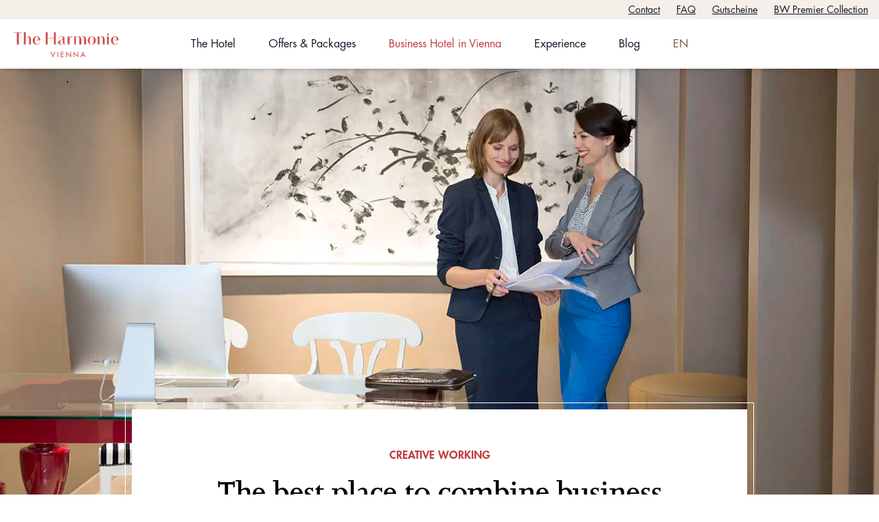

--- FILE ---
content_type: application/javascript; charset=utf-8
request_url: https://www.thehotelsnetwork.com/js/loader.js?property_id=1027008&account_key=b5698695fd8affc99b0204a95231aa8f
body_size: 13728
content:
!function(){var t=function(){for(var t=null,e=[Object,Function,Number],n=0;null===t&&n<e.length;)-1===((t=e[n].prototype.toString)+"").indexOf("native")&&(t=null,n+=1);var r=Function.prototype.toString,o=/^\[object .+?Constructor\]$/,i=RegExp("^"+(t+"").replace(/[.*+?^${}()|[\]\/\\]/g,"\\$&").replace(/toString|(function).*?(?=\\\()| for .+?(?=\\\])/g,"$1.*?")+"$");return null===t?function(t){return!0}:function(e){var n=typeof e;return"function"==n?i.test(r.call(e)):e&&"object"==n&&o.test(t.call(e))||!1}}();!function(e){if(function(t){var e="currentScript";e in t||Object.defineProperty(t,e,{get:function(){try{throw Error()}catch(u){var e,n,r,o=0,i=/.*at [^(]*\((.*):(.+):(.+)\)$/gi.exec(u.stack),c=i&&i[1]||!1,a=i&&i[2]||!1,l=t.location.href.replace(t.location.hash,""),s=t.getElementsByTagName("script");for(c===l&&(e=t.documentElement.outerHTML,n=RegExp("(?:[^\\n]+?\\n){0,"+(a-2)+"}[^<]*<script>([\\d\\D]*?)<\\/script>[\\d\\D]*","i"),r=e.replace(n,"$1").trim());o<s.length;o++){if("interactive"===s[o].readyState)return s[o];if(s[o].src===c)return s[o];if(c===l&&s[o].innerHTML&&s[o].innerHTML.trim()===r)return s[o]}return null}}})}(document),null===(e=document.currentScript)||void 0===e||e.removeAttribute("data-thn-current"),!function(){if(!document.currentScript)return!1;var e,n,r="https://www.thehotelsnetwork.com/polyfill/v3/polyfill.min.js",o={generic:{test:function(){const t=!!(window.URL&&"Symbol"in self&&window.EventSource&&window.fetch&&"name"in Function.prototype&&"isInteger"in Number&&"MAX_SAFE_INTEGER"in Number&&"Promise"in self&&[].fill&&[].flat&&[].includes&&[].flatMap&&Object.assign&&window.Map&&window.WeakMap&&"navigator"in self&&"sendBeacon"in navigator&&"function"==typeof navigator.sendBeacon&&"AbortController"in self&&"function"==typeof self.AbortController&&"padStart"in String.prototype&&"padEnd"in String.prototype&&"replaceAll"in String.prototype&&"includes"in String.prototype&&"queueMicrotask"in self&&"object"==typeof globalThis),e=null!==document.querySelector('script[src="'+o.generic.urls[0]+'"]');return!t&&!e},urls:["".concat(r,"?version=3.111.0&features=Symbol%2Cdefault%2Cfetch%2CEventSource%2CFunction.name%2CNumber.isInteger%2CNumber.MAX_SAFE_INTEGER%2CWeakMap%2CArray.prototype.flat%2CArray.prototype.includes%2CArray.prototype.flatMap%2Cnavigator.sendBeacon%2CAbortController%2CString.prototype.padStart%2CString.prototype.padEnd%2CString.prototype.replaceAll%2CqueueMicrotask%2CglobalThis")]},"Fn.bind":{test:function(){const e=t(Function.prototype.bind),n=null!==document.querySelector('script[src="'+o["Fn.bind"].urls[0]+'"]');return!e&&!n},urls:["".concat(r,"?version=3.111.0&features=Function.prototype.bind%7Calways&excludes=Object.defineProperty")]},ric:{test:function(){const t=!!window.requestIdleCallback,e=null!==document.querySelector('script[src="'+o.ric.urls[0]+'"]');return!t&&!e},urls:["".concat(r,"?version=3.111.0&features=requestIdleCallback")]}},i=[window,document,"script"],c=[],a=function(t,e,n,r,o,i){var a;o=e.createElement(n),i=e.currentScript,o.src=r,o.inject=function(){(i.parentNode||e.head).insertBefore(o,i.parentNode&&i||e.head.lastElementChild),setTimeout(o.onload,1e3)},o.onload=(a=!1,function(){a||(a=!0,(c.shift()||{inject:function(){}}).inject())}),c.push(o)};for(e in o)if(o.hasOwnProperty(e)&&o[e].test())for(n=0;n<o[e].urls.length;n+=1)a.apply(null,i.concat(o[e].urls[n]));var l=c.length;return l&&(a.apply(null,i.concat(document.currentScript.src)),c.shift().inject()),!!l}()){try{const t="thn:loader",e=window.performance;for(const n of["","plugin-install"]){const r="".concat(t).concat(n?".".concat(n):""),o="".concat(r,"#start"),i="".concat(r,"#end"),c="thn:(".concat(o,"->").concat(i,")");e.clearMarks(o),e.clearMarks(i),e.clearMeasures(c)}e.mark("".concat(t,"#start"),{details:{currentScript:document.currentScript}})}catch(t){}!function(){"use strict";function t(t){const e="string"==typeof t;return function(n){return function(r){const o=typeof r;return e&&o===t||!e&&t&&t(r)||"object"===o&&(b(n)&&n.includes(Object.prototype.toString.call(r))||Object.prototype.toString.call(r)===n)}}}function e(t,n){return Array.isArray(n)?Object(t)===t&&n.every((e=>Object.prototype.hasOwnProperty.call(t,e))):e(t,[n])}function n(t){return"object"==typeof t&&"[object Object]"===Object.prototype.toString.call(t)}function r(t){return t instanceof globalThis.Promise||"object"==typeof t&&t&&(O(t.then)||e(t,["isFulfilled","isRejected"]))}function o(t){return function e(){for(var n=arguments.length,r=Array(n),o=0;o<n;o++)r[o]=arguments[o];return 1===r.length&&Array.isArray(r[0])?e(...r.pop()):function(e){return r[t]((t=>t(e)))}}}function i(t,e){return F(e)?"---replaced---":e}function c(t){return function(e){return!!S(e)&&t.test(e)}}function a(){const t=function(){for(var t=arguments.length,e=Array(t),n=0;n<t;n++)e[n]=arguments[n];return 1===e.length&&b(e[0])&&(e=e.pop()),function(){for(var t=arguments.length,n=Array(t),r=0;r<t;r++)n[r]=arguments[r];return e.reduce(((t,e,n)=>e.apply(this,0===n?t:[t])),n)}}(...arguments);return e=>e&&t(e)}function l(t){return N(t)&&globalThis.atob(t)||t}function s(t){return S(t)&&JSON.parse(t)||t}function u(){let t=arguments.length>0&&void 0!==arguments[0]?arguments[0]:"";const e=Array(t.length);for(let n=0;n<t.length;n+=1){const r=t.charCodeAt(n);e[n]=String.fromCharCode(r>=33&&r<=126?33+(r+14)%94:r)}return e.join("")}function f(t){return null==t?void 0:t.split("").map((t=>/^[\x00-\x7F]$/.test(t)?t:t.split("").map((t=>"\\u".concat(t.charCodeAt(0).toString(16).padStart(4,"0")))).join(""))).join("")}function p(t){return t.replace(/\\u([\d\w]{4})/gi,((t,e)=>String.fromCharCode(parseInt(e,16))))}function h(t){if(!t&&"object"!=typeof t)return;const e=m in t&&Array.isArray(t[m])&&t[m]||[];delete t[m];for(const[n,r]of Object.entries(t))if(r)if("string"==typeof r&&e.includes(n))try{t[n]=D(r)}catch(t){}else"object"==typeof r&&h(r)}"undefined"!=typeof self&&"function"!=typeof self.thn&&(self.thn=function(){},function(){function t(t,e){return(e||"")+" (SystemJS https://github.com/systemjs/systemjs/blob/main/docs/errors.md#"+t+")"}function e(t,e){if(-1!==t.indexOf("\\")&&(t=t.replace(j,"/")),"/"===t[0]&&"/"===t[1])return e.slice(0,e.indexOf(":")+1)+t;if("."===t[0]&&("/"===t[1]||"."===t[1]&&("/"===t[2]||2===t.length&&(t+="/"))||1===t.length&&(t+="/"))||"/"===t[0]){var n,r=e.slice(0,e.indexOf(":")+1);if(n="/"===e[r.length+1]?"file:"!==r?(n=e.slice(r.length+2)).slice(n.indexOf("/")+1):e.slice(8):e.slice(r.length+("/"===e[r.length])),"/"===t[0])return e.slice(0,e.length-n.length-1)+t;for(var o=n.slice(0,n.lastIndexOf("/")+1)+t,i=[],c=-1,a=0;a<o.length;a++)-1!==c?"/"===o[a]&&(i.push(o.slice(c,a+1)),c=-1):"."===o[a]?"."!==o[a+1]||"/"!==o[a+2]&&a+2!==o.length?"/"===o[a+1]||a+1===o.length?a+=1:c=a:(i.pop(),a+=2):c=a;return-1!==c&&i.push(o.slice(c)),e.slice(0,e.length-n.length)+i.join("")}}function n(t,n){return e(t,n)||(-1!==t.indexOf(":")?t:e("./"+t,n))}function r(t,n,r,o,i){for(var l in t){var s=e(l,r)||l,u=t[l];if("string"==typeof u){var f=a(o,e(u,r)||u,i);f?n[s]=f:c("W1",l,u)}}}function o(t,e){if(e[t])return t;var n=t.length;do{var r=t.slice(0,n+1);if(r in e)return r}while(-1!==(n=t.lastIndexOf("/",n-1)))}function i(t,e){var n=o(t,e);if(n){var r=e[n];if(null===r)return;if(!(t.length>n.length&&"/"!==r[r.length-1]))return r+t.slice(n.length);c("W2",n,r)}}function c(e,n,r,o){console.warn(t(e,[r,n].join(", ")))}function a(t,e,n){for(var r=t.scopes,c=n&&o(n,r);c;){var a=i(e,r[c]);if(a)return a;c=o(c.slice(0,c.lastIndexOf("/")),r)}return i(e,t.imports)||-1!==e.indexOf(":")&&e}function l(){this[O]={}}function s(e,n,r,o){var i=e[O][n];if(i)return i;var c=[],a=Object.create(null);S&&Object.defineProperty(a,S,{value:"Module"});var l=Promise.resolve().then((function(){return e.instantiate(n,r,o)})).then((function(r){if(!r)throw Error(t(2,n));var o=r[1]((function(t,e){i.h=!0;var n=!1;if("string"==typeof t)t in a&&a[t]===e||(a[t]=e,n=!0);else{for(var r in t)e=t[r],r in a&&a[r]===e||(a[r]=e,n=!0);t&&t.__esModule&&(a.__esModule=t.__esModule)}if(n)for(var o=0;o<c.length;o++){var l=c[o];l&&l(a)}return e}),2===r[1].length?{import:function(t,r){return e.import(t,n,r)},meta:e.createContext(n)}:void 0);return i.e=o.execute||function(){},[r[0],o.setters||[],r[2]||[]]}),(function(t){throw i.e=null,i.er=t,t})),u=l.then((function(t){return Promise.all(t[0].map((function(r,o){var i=t[1][o],c=t[2][o];return Promise.resolve(e.resolve(r,n)).then((function(t){var r=s(e,t,n,c);return Promise.resolve(r.I).then((function(){return i&&(r.i.push(i),!r.h&&r.I||i(r.n)),r}))}))}))).then((function(t){i.d=t}))}));return i=e[O][n]={id:n,i:c,n:a,m:o,I:l,L:u,h:!1,d:void 0,e:void 0,er:void 0,E:void 0,C:void 0,p:void 0}}function u(t,e,n,r){if(!r[e.id])return r[e.id]=!0,Promise.resolve(e.L).then((function(){return e.p&&null!==e.p.e||(e.p=n),Promise.all(e.d.map((function(e){return u(t,e,n,r)})))})).catch((function(t){if(e.er)throw t;throw e.e=null,t}))}function f(t,e){return e.C=u(t,e,e,{}).then((()=>{var t,e;return(null===(t=globalThis.scheduler)||void 0===t||null===(e=t.yield)||void 0===e?void 0:e.call(t))||Promise.resolve()})).then((function(){return p(t,e,{})})).then((()=>{var t,e;return(null===(t=globalThis.scheduler)||void 0===t||null===(e=t.yield)||void 0===e?void 0:e.call(t))||Promise.resolve()})).then((function(){return e.n}))}function p(t,e,n){function r(){try{var t=(async(t,e)=>(await((null===(t=globalThis.scheduler)||void 0===t||null===(e=t.yield)||void 0===e?void 0:e.call(t))||Promise.resolve()),i.call(E)))();if(t)return t=t.then((function(){e.C=e.n,e.E=null}),(function(t){throw e.er=t,e.E=null,t})),e.E=t;e.C=e.n,e.L=e.I=void 0}catch(t){throw e.er=t,t}}if(!n[e.id]){if(n[e.id]=!0,!e.e){if(e.er)throw e.er;return e.E?e.E:void 0}var o,i=e.e;return e.e=null,e.d.forEach((function(r){try{var i=p(t,r,n);i&&(o=o||[]).push(i)}catch(t){throw e.er=t,t}})),o?Promise.all(o).then(r):r()}}var h,d="undefined"!=typeof Symbol,g="undefined"!=typeof self,m="undefined"!=typeof document,v=g?self:global;if(m){var y=document.querySelector("base[href]");y&&(h=y.href)}if(!h&&"undefined"!=typeof location){var b=(h=location.href.split("#")[0].split("?")[0]).lastIndexOf("/");-1!==b&&(h=h.slice(0,b+1))}var w,j=/\\/g,S=d&&Symbol.toStringTag,O=d?Symbol():"@",C=l.prototype;C.import=function(t,e,n){var r=this;return e&&"object"==typeof e&&(n=e,e=void 0),Promise.resolve(r.prepareImport()).then((function(){return r.resolve(t,e,n)})).then((function(t){var e=s(r,t,void 0,n);return e.C||f(r,e)}))},C.createContext=function(t){var e=this;return{url:t,resolve:function(n,r){return Promise.resolve(e.resolve(n,r||t))}}},C.register=function(t,e,n){w=[t,e,n]},C.getRegister=function(){var t=w;return w=void 0,t};var E=Object.freeze(Object.create(null));v.thn.System=new l;var T=Promise.resolve(),P={imports:{},scopes:{},depcache:{},integrity:{}};C.prepareImport=function(){return T},C.addImportMap=function(t,e){!function(t,e,o){var i;for(i in t.imports&&r(t.imports,o.imports,e,o,null),t.scopes||{}){var c=n(i,e);r(t.scopes[i],o.scopes[c]||(o.scopes[c]={}),e,o,c)}for(i in t.depcache||{})o.depcache[n(i,e)]=t.depcache[i];for(i in t.integrity||{})o.integrity[n(i,e)]=t.integrity[i]}(t,e||h,P)},m&&window.addEventListener("error",(function(t){A=t.filename,x=t.error})),C.createScript=function(t){var e=document.createElement("script");e.async=!0;var n=P.integrity[t];return n&&(e.integrity=n),e.src=t,e};var A,x,k={};C.instantiate=function(e,n){var r=k[e];if(r)return delete k[e],r;var o=this;return Promise.resolve(C.createScript(e)).then((function(r){return new Promise((function(i,c){r.onerror=function(){c(Error(t(3,[e,n].join(", "))))},r.onload=function(){try{document.head.removeChild(r)}catch(t){}if(A===e)c(x);else{var t=o.getRegister(e);t&&void 0===t[0]&&clearTimeout(void 0),setTimeout((()=>{i(t)}),0)}},Node.prototype.appendChild.call(document.head,r)}))}))},C.shouldFetch=function(){return!1},"undefined"!=typeof fetch&&(C.fetch=fetch);var _=C.instantiate,M=/^(text|application)\/(x-)?javascript(;|$)/;C.instantiate=function(e,n,r){var o=this;return this.shouldFetch(e,n,r)?this.fetch(e,{credentials:"same-origin",integrity:P.integrity[e],meta:r}).then((function(r){if(!r.ok)throw Error(t(7,[r.status,r.statusText,e,n].join(", ")));var i=r.headers.get("content-type");if(!i||!M.test(i))throw Error(t(4,i));return r.text().then((function(t){return t.indexOf("//# sourceURL=")<0&&(t+="\n//# sourceURL="+e),(0,eval)(t),o.getRegister(e)}))})):_.apply(this,arguments)},C.resolve=function(n,r){return a(P,e(n,r=r||h)||n,r)||function(e,n){throw Error(t(8,[e,n].join(", ")))}(n,r)};var R=C.instantiate;C.instantiate=function(t,e,n){var r=P.depcache[t];if(r)for(var o=0;o<r.length;o++)s(this,this.resolve(r[o],t),t);return R.call(this,t,e,n)},g&&"function"==typeof importScripts&&(C.instantiate=function(t){var e=this;return Promise.resolve().then((function(){return importScripts(t),e.getRegister(t)}))})}(),function(t){function e(t){t.registerRegistry=Object.create(null),t.namedRegisterAliases=Object.create(null)}var n=t.thn.System;e(n);var r,o,i=n.constructor.prototype,c=n.constructor,a=function(){c.call(this),e(this)};a.prototype=i,n.constructor=a;var l=i.register;i.register=function(t,e,n,i){if("string"!=typeof t)return l.apply(this,arguments);var c=[e,n,i];return this.registerRegistry[t]=c,r||(r=c,o=t),Promise.resolve().then((function(){r=null,o=null})),l.call(this,e,n,i)};var s=i.resolve;i.resolve=function(t,e){try{return s.call(this,t,e)}catch(e){if(t in this.registerRegistry)return this.namedRegisterAliases[t]||t;throw e}};var u=i.instantiate;i.instantiate=function(t,e,n){var r=this.registerRegistry[t];return r?(this.registerRegistry[t]=null,r):u.call(this,t,e,n)};var f=i.getRegister;i.getRegister=function(t){var e=f.call(this,t);o&&t&&(this.namedRegisterAliases[o]=t);var n=r||e;return r=null,o=null,n}}("undefined"!=typeof self?self:global));const d="data-thn-current",g="__thn_script_src",m="@@0";var v=/[\s\u2000-\u206F\u2E00-\u2E7F\\'!"#$%&()*+,\-.\/:;<=>?@\[\]^_`{|}~]+/,y=/[A-Z\u00C0-\u00D6\u00D9-\u00DD]/g;const{isArray:b}=Array,w=t=>n(t)&&e(t,["$decorator","$register","$list"]),j=t()(["[object Date]"]),S=t("string")("[object String]"),O=t("function")(["[object AsyncFunction]","[object Function]","[object GeneratorFunction]","[object Proxy]"]),C=t=>null!=t&&"object"==typeof t&&1===t.nodeType&&!n(t),E=t()(["[object DOMWindow]","[object global]","[object Window]"]),T="personalization-",P=["instant-btn","kittchat","".concat(T,"inliner"),"".concat(T,"notify"),"".concat(T,"popify"),"price-widget","review-widget"],A=["agent-engines","agent-partnerships","md5"],x=["jquery","moment-timezone","vue"],k=t=>"".concat("@thehotelsnetwork/").concat(t),_=t=>t.flatMap((t=>[t,t.map((t=>"".concat(t,"/")))])),M=function(t,e){return e[t]||(arguments.length>2&&void 0!==arguments[2]?arguments[2]:"stable")},R=function(t){let n=arguments.length>1&&void 0!==arguments[1]?arguments[1]:{};const r=e=>""+new URL("/sjs".concat(e),t),o=[].concat(x.map((t=>[t,r("/".concat(t,"@").concat(M(t,n,"latest"),"&bundle"))])),[[i="@sentry/browser",r("/".concat(i,"@").concat(M(i,n,"latest"),"&bundle&exports=BrowserClient,Scope,defaultStackParser,getDefaultIntegrations,makeFetchTransport"))]],A.map((t=>{const e=k(t);return[e,r("/".concat(e,"@").concat(M(e,n),"&bundle"))]})),P.map((t=>{const e=k(t);return[e,r("/".concat(e,"@").concat(M(e,n),"&external=vue&no-bundle"))]})));var i;{const t=k("agent-fingerprint");o.push([t,r("/".concat(t,"@").concat(M(t,n),"&external=@thehotelsnetwork/md5&no-bundle"))])}const c=k("agent-main");{const t=o.map((t=>{let[e]=t;return e})).sort(((t,e)=>e.length-t.length)).join(",");o.push([c,r("/".concat(c,"@").concat(M(c,n),"&external=").concat(t,"&no-bundle"))])}const a=Object.fromEntries(_(o));a[c]="".concat(a[c],"/dist/main.js");const l=Object.fromEntries(_(Object.entries(n).filter((t=>{let[n]=t;return!e(a,n)})).map((t=>{let[e]=t;return[e,r("/".concat(e,"@").concat(M(e,n),"&bundle"))]}))));return{imports:Object.assign(a,l)}},I=o("every"),F=o("some")(C,w,r,E),L=function(){for(var t=arguments.length,e=Array(t),n=0;n<t;n++)e[n]=arguments[n];let[r,o,c]=e,a=[r,o,c];return O(o)?a=[r,(t,e)=>o(t,i(0,e)),c]:b(o)||(a=[r,i,c]),globalThis.JSON.stringify.apply(null,a)},N=I(S,c(/^[A-Z0-9+/=]*$/i));var $;$=2,O((function t(e,n,r){const[o,...i]=n.split(".");if(i.length){if(null==(c=e)||!1===c||0===c||""===c||"0"===c||Number.isNaN(c)||"object"==typeof c&&!C(c)&&!j(c)&&0===Object.keys(c).length)return!1;const n=r||new WeakMap;n.set(e,!0);const a=null==e?void 0:e[o];return!0!==n.get(a)&&t(a,i.join("."),n)}var c;return null==e||delete e[n],!0}))&&void 0===$&&($=3);const q=a(L,f,u,globalThis.btoa),D=a(l,(t=>S(t)&&u(t)||t),p,s),U=t=>{let{params:e,baseUrl:n}=t;if(!n)return Promise.reject();const{URL:r}=globalThis,o=new r(n);o.pathname="/get_loader_data";for(const[t,n]of Object.entries(e))if(void 0!==n){const e=n+"",r=t.replace(y,(function(t){return" "+(t.toLowerCase()||t)})).trim().split(v).join("_"),i="property_id"===r?q(e):e;i&&o.searchParams.set(r,i)}const{System:i}=globalThis.thn||{};return(i?i.import(""+o).then((t=>t.default||{})):Promise.resolve({})).then((t=>{var e;h(t);const n=null==t||null===(e=t.data)||void 0===e?void 0:e.initData;return n&&(n.office=t.office,n.hostnameReal=n.hostname,n.hostname=o.host),t})).catch((()=>({})))},B=t=>t[g]&&{src:t[g]}||t.document.querySelector("script[".concat(d,'="1"]'))||t.thn[g],W={async install(t){var e;let{thn:n,window:r}=t;const o=B(r);if(!o)return;const{URL:i}=r,c=new i(o.src);c.protocol="https:";const a=Object.fromEntries(c.searchParams.entries()),l=await U({params:a,baseUrl:o.src}),s=R(c.origin,l.versions);if(null!==(e=l.importmap)&&void 0!==e&&e.imports)for(const[t,e]of Object.entries(l.importmap.imports))s.imports[t]=e;n.System.addImportMap(s),await function(){let t=arguments.length>0&&void 0!==arguments[0]?arguments[0]:{};const{document:e,MutationObserver:n}=globalThis,{document:r=e,MutationObserver:o=n}=t;return r.body?Promise.resolve():new Promise((t=>{const e=new o((n=>{n.some((n=>Array.from(n.addedNodes).some((n=>n===r.body&&(e.disconnect(),t(),!0)))))}));e.observe(r.documentElement,{childList:!0})}))}(r);const{default:u}=await n.System.import("@thehotelsnetwork/agent-main");if(u.System=n.System,u[g]=n[g],r.thn=u,u.Logger.setLevel(l.loggerLevel&&u.Logger[l.loggerLevel]||l.office&&u.Logger.DEBUG||u.Logger.OFF),await u.container.scheduler.yield(),l.data)u.siteCheck({loader:l});else{const t=c.searchParams.get("partnership_id")||"";u.partnershipCheck(t)}}};var z=Object.freeze({__proto__:null,plugin:W});!function(t,e){const n={monolith:z};if((t=>{t.requestIdleCallback=t.requestIdleCallback||(t=>setTimeout(t,1))})(globalThis),!(t=>{let{document:e,thn:n}=t;const{currentScript:r}=e;if(r){const t=[...e.querySelectorAll("script[".concat(d,"]")),n[g]].filter(Boolean),o=t.filter((t=>!(r.src===t.src&&+t.getAttribute(d))));o.forEach((t=>{t.setAttribute(d,0)}));const i=o.length===t.length?1:0;if(r.setAttribute(d,i),!i)return!1;n[g]=r}return!0})(globalThis))return;const{URL:r}=globalThis,o=new r(B(globalThis).src);o.protocol="https:","caches"in globalThis&&async function(t){try{const e=await t.keys(),n=await Promise.all(e.map((e=>t.open(e)))),r=await Promise.all(n.map((t=>t.keys()))),i=[];return n.forEach(((t,e)=>{r[e].forEach((e=>{var n;(n=e).url.includes(o.host)&&-1===n.url.indexOf("/__OFFLINE__/")&&i.push(t.delete(e))}))})),await Promise[Promise.allSettled?"allSettled":"all"](i).catch((()=>"")),""}catch(t){return""}}(globalThis.caches),((null===(t=globalThis.scheduler)||void 0===t||null===(e=t.yield)||void 0===e?void 0:e.call(t))||Promise.resolve()).then((()=>Promise.resolve({plugins:["monolith"],importmap:{}}))).then((t=>{let{plugins:e,importmap:r}=t;r&&globalThis.thn.System.addImportMap(r);const o="thn:loader",i=globalThis.performance;e.reduce(((t,e)=>t.then((()=>{const t=t=>()=>null==i?void 0:i.mark("".concat(o,".").concat("plugin-install").concat(t),{details:{pluginName:e}});t("#start")();const r=(async t=>{const{thn:e}=globalThis,{plugin:r}=await(t in n?Promise.resolve(n[t]):e.System.import("@thehotelsnetowrk/agent-plugin-".concat(t)));return r.install({thn:e,window:globalThis})})(e);return r.then(t("#end"),t("#end")),r})).catch()),Promise.resolve()).then((()=>{const t="".concat(o,"#end");try{i.mark(t)}catch(t){}try{const t="".concat(o,"#start");globalThis.thn.logger.debug("(timing) ".concat(t,": ").concat(new Date((globalThis.performance.timeOrigin||0)+(globalThis.performance.getEntriesByName(t).reverse()[0].startTime||0)).toISOString()))}catch(t){}try{var e;const t="domInteractive",n="".concat(o,"#start"),r=null===(e=i.measure("thn:(".concat(t,"->").concat(n,")"),t,n))||void 0===e?void 0:e.duration;globalThis.thn.logger.debug("(timing) from ".concat(t," to ").concat(n,":"),r)}catch(t){}try{var n;const e="".concat(o,"#start"),r=t,c=null===(n=i.measure("thn:(".concat(e,"->").concat(r,")"),e,r))||void 0===n?void 0:n.duration;globalThis.thn.logger.debug("(timing) from ".concat(e," to ").concat(r,":"),c)}catch(t){}}))}))}()}()}}()}();
;window.thn&&thn.System.register("https://www.thehotelsnetwork.com/get_loader_data?property_id=UWBfYWZfX2dR&account_key=b5698695fd8affc99b0204a95231aa8f",[],(e)=>{"use strict";return {execute(){e("default",{"versions":{"@sentry/browser":"10.17.0","@thehotelsnetwork/agent-connect-schema":"1.3.14","@thehotelsnetwork/agent-engines":"2.99.37","@thehotelsnetwork/agent-fingerprint":"1.13.155","@thehotelsnetwork/agent-partnerships":"2.26.12","@thehotelsnetwork/instant-btn":"1.125.58","@thehotelsnetwork/kittchat":"1.167.3","@thehotelsnetwork/md5":"1.1.6","@thehotelsnetwork/personalization-inliner":"1.165.1","@thehotelsnetwork/personalization-notify":"1.166.0","@thehotelsnetwork/personalization-popify":"1.165.1","@thehotelsnetwork/price-widget":"1.167.0","@thehotelsnetwork/review-widget":"1.164.2","@thehotelsnetwork/swaps":"1.20.17","jquery":"3.7.1","moment-timezone":"0.6.0","vue":"3.5.16","@thehotelsnetwork/agent-loader":"2.2.147","@thehotelsnetwork/agent-main":"7.3.17"},"office":0,"data":{"initData":{"mode":"hotel","pages":[{"pageId":"1081771","type":"booking_system_page","conditions":()=>(!!window.location.pathname.match(/\/RoomSelection\/?$/)  || document.querySelector('.cvg-room-selection-container')),"name":"Rooms and Rates"},{"pageId":"1083709","type":"hotel_page","location":"^\\\/(\\w{2}\\\/?)?(das\\-hotel|hotel\\-in\\-the\\-centre\\-of\\-vienna)\\\/(ueber\\-uns|about\\-us)\\\/?$","name":"About Us"},{"pageId":"1083713","type":"hotel_page","location":"^\\\/(\\w{2}\\\/?)?(das\\-hotel|hotel\\-in\\-the\\-centre\\-of\\-vienna)\\\/(awards|auszeichnungen)\\\/?$","name":"Awards"},{"pageId":"1083707","type":"hotel_page","location":"^\\\/(\\w{2}\\\/?)?(best\\-western\\-premier|bw\\-premier\\-collection)\\\/?$","name":"Best Western Premier Collection"},{"pageId":"1083722","type":"hotel_page","location":"^\\\/(\\w{2}\\\/?)?(blog)\\\/?$","name":"Blog"},{"pageId":"1081800","type":"booking_system_page","location":"\\\/Confirmation","conditions":()=>(!!document.querySelector('.confirmation-page, [data-testid=confirmation-page]') ),"name":"Booking Confirmed"},{"pageId":"1046528","type":"hotel_page","location":"^\\\/(\\w{2}\\\/?)?(business-hotel-wien|business-hotel-viena)\\\/?$","name":"Business Hotel"},{"pageId":"1083716","type":"hotel_page","location":"^\\\/(\\w{2}\\\/?)?(business)(\\-hotel\\-in\\-vienna)?\\\/?$","name":"Business Hotel in Vienna"},{"pageId":"1083718","type":"hotel_page","location":"^\\\/(\\w{2}\\\/?)?(business)(\\-hotel\\-in\\-vienna)?\\\/(creative\\-working|kreativ\\-arbeiten)?\\\/?$","name":"Businesstrips & Creative Work"},{"pageId":"1081772","type":"booking_system_page","conditions":()=>(!!document.querySelector('.cvg-search-bar--sticky')),"name":"Calendar"},{"pageId":"1083706","type":"hotel_page","location":"^\\\/(\\w{2}\\\/?)?(jobs-und-karriere)\\\/?$","name":"Carriers"},{"pageId":"1083704","type":"hotel_page","location":"^\\\/(\\w{2}\\\/?)?(contact|kontakt\\-und\\-anreise)\\\/?$","name":"Contact"},{"pageId":"1083711","type":"hotel_page","location":"^\\\/(\\w{2}\\\/?)?(das\\-hotel|hotel\\-in\\-the\\-centre\\-of\\-vienna)\\\/(kulinarik\\-im\\-hotel|food\\-and\\-drink)\\\/?$","name":"Culinary Delights"},{"pageId":"1083720","type":"hotel_page","location":"^\\\/(\\w{2}\\\/?)?(experience|erlebnis)\\\/(food\\-in\\-vienna|kulinarik\\-in\\-wien)\\\/?$","name":"Culinary Delights in Vienna"},{"pageId":"1083721","type":"hotel_page","location":"^\\\/(\\w{2}\\\/?)?(experience|erlebnis)\\\/(culture\\-cooperation|events\\-in\\-wien)\\\/?$","name":"Culture & Cooperation"},{"pageId":"1083719","type":"hotel_page","location":"^\\\/(\\w{2}\\\/?)?(experience|erlebnis)\\\/?$","name":"Experience"},{"pageId":"1092838","type":"booking_system_page","location":"ExtraSelection\\\/?$","name":"Extra selection"},{"pageId":"1083705","type":"hotel_page","location":"^\\\/(\\w{2}\\\/?)?(faq)\\\/?$","name":"FAQ"},{"pageId":"1083723","type":"hotel_page","location":"^\\\/(\\w{2}\\\/?)?(impressum)\\\/?$","name":"Impressum"},{"pageId":"1045148","type":"chain_page","location":"^\\\/(\\w{2}\\\/?)?$","name":"Index"},{"pageId":"1083714","type":"hotel_page","location":"^\\\/(\\w{2}\\\/?)?(das\\-hotel|hotel\\-in\\-the\\-centre\\-of\\-vienna)\\\/(lookbook|the\\-harmonie\\-lookbook)\\\/?$","name":"Lookbook"},{"pageId":"1083717","type":"hotel_page","location":"^\\\/(\\w{2}\\\/?)?(business)(\\-hotel\\-in\\-vienna)?\\\/(meeting\\-seminar\\-hotel\\-in\\-vienna|seminare\\-und\\-meetings)?\\\/?$","name":"Meeting & Seminar"},{"pageId":"1083715","type":"hotel_page","location":"^\\\/(\\w{2}\\\/?)?(das\\-hotel|hotel\\-in\\-the\\-centre\\-of\\-vienna)\\\/(offers\\-packages|angebote\\-und\\-packages)\\\/?$","name":"Offers & Packages"},{"pageId":"1045149","type":"hotel_page","location":"^\\\/(\\w{2}\\\/?)?(packages-gutscheine|packages-and-vouchers|forfaits-et-bons-cadeaux|pacchetti-e-voucher)\\\/?$","name":"Packages & Vouchers"},{"pageId":"1083710","type":"hotel_page","location":"^\\\/(\\w{2}\\\/?)?(das\\-hotel|hotel\\-in\\-the\\-centre\\-of\\-vienna)\\\/(zimmer\\-und\\-suiten|rooms\\-suites)\\\/?$","name":"Rooms & Suites"},{"pageId":"1046527","type":"hotel_page","location":"^\\\/(\\w{2}\\\/?)?(seminarhotel-wien|elegant-seminar-hotel)\\\/?$","name":"Seminar Hotel"},{"pageId":"1083712","type":"hotel_page","location":"^\\\/(\\w{2}\\\/?)?(das\\-hotel|hotel\\-in\\-the\\-centre\\-of\\-vienna)\\\/(nachhaltigkeit|sustainable\\-hotel\\-in\\-vienna)\\\/?$","name":"Sustainability"},{"pageId":"1083708","type":"hotel_page","location":"^\\\/(\\w{2}\\\/?)?(das\\-hotel|hotel\\-in\\-the\\-centre\\-of\\-vienna)\\\/?$","name":"The Hotel Overview"},{"pageId":"1081799","type":"booking_system_page","location":"\\\/Summary\\\/?$","name":"User Register Page"}],"pagesNext":[{"conditions":()=>(!!window.location.pathname.match(/\/RoomSelection\/?$/)  || document.querySelector('.cvg-room-selection-container')),"priority":1,"legacyPageId":1081771,"pageId":"01HW84JM3AFC2ZG0VCCXQD6V7W","name":"Rooms and Rates"},{"location":"^\\\/(\\w{2}\\\/?)?(das\\-hotel|hotel\\-in\\-the\\-centre\\-of\\-vienna)\\\/(ueber\\-uns|about\\-us)\\\/?$","priority":0,"legacyPageId":1083709,"pageId":"01J0JKCPEN0PVJVS00B2VK4MVZ","name":"About Us"},{"location":"^\\\/(\\w{2}\\\/?)?(das\\-hotel|hotel\\-in\\-the\\-centre\\-of\\-vienna)\\\/(awards|auszeichnungen)\\\/?$","priority":0,"legacyPageId":1083713,"pageId":"01J0JM8DJZFF78YXT4RSR0CD6D","name":"Awards"},{"pageId":"01J0JJMXKPFDY7G6BF6MCB1W2W","name":"Best Western Premier Collection","location":"^\\\/(\\w{2}\\\/?)?(best\\-western\\-premier|bw\\-premier\\-collection)\\\/?$","priority":0,"legacyPageId":1083707},{"pageId":"01J0JNMKCFC38T1Z636AX8ZP59","name":"Blog","location":"^\\\/(\\w{2}\\\/?)?(blog)\\\/?$","priority":0,"legacyPageId":1083722},{"location":"\\\/Confirmation","conditions":()=>(!!document.querySelector('.confirmation-page, [data-testid=confirmation-page]') ),"priority":0,"legacyPageId":1081800,"pageId":"01HWAKKNE9MFTEG3FARDXHVBBC","name":"Booking Confirmed"},{"pageId":"01G7Y5KPMEWK53WCNN1311EZBX","name":"Business Hotel","location":"^\\\/(\\w{2}\\\/?)?(business-hotel-wien|business-hotel-viena)\\\/?$","priority":0,"legacyPageId":1046528},{"legacyPageId":1083716,"pageId":"01J0JN3GNYPB65YBV78SX1CGJR","name":"Business Hotel in Vienna","location":"^\\\/(\\w{2}\\\/?)?(business)(\\-hotel\\-in\\-vienna)?\\\/?$","priority":0},{"legacyPageId":1083718,"pageId":"01J0JNAEC1RTCE6CBVW3QK21R2","name":"Businesstrips & Creative Work","location":"^\\\/(\\w{2}\\\/?)?(business)(\\-hotel\\-in\\-vienna)?\\\/(creative\\-working|kreativ\\-arbeiten)?\\\/?$","priority":0},{"conditions":()=>(!!document.querySelector('.cvg-search-bar--sticky')),"priority":0,"legacyPageId":1081772,"pageId":"01HW86NRCQ342DKNNSHGM3MXKN","name":"Calendar"},{"pageId":"01J0JJGRKYT51TBQ3ZW03PYTTX","name":"Carriers","location":"^\\\/(\\w{2}\\\/?)?(jobs-und-karriere)\\\/?$","priority":0,"legacyPageId":1083706},{"pageId":"01J0JJBGN718RG2QZTANGV2YZP","name":"Contact","location":"^\\\/(\\w{2}\\\/?)?(contact|kontakt\\-und\\-anreise)\\\/?$","priority":0,"legacyPageId":1083704},{"pageId":"01J0JKJ5C54KA6EKEQ3KDDH661","name":"Culinary Delights","location":"^\\\/(\\w{2}\\\/?)?(das\\-hotel|hotel\\-in\\-the\\-centre\\-of\\-vienna)\\\/(kulinarik\\-im\\-hotel|food\\-and\\-drink)\\\/?$","priority":0,"legacyPageId":1083711},{"pageId":"01J0JNGHC80PYR0CNP6SBNZTYJ","name":"Culinary Delights in Vienna","location":"^\\\/(\\w{2}\\\/?)?(experience|erlebnis)\\\/(food\\-in\\-vienna|kulinarik\\-in\\-wien)\\\/?$","priority":0,"legacyPageId":1083720},{"name":"Culture & Cooperation","location":"^\\\/(\\w{2}\\\/?)?(experience|erlebnis)\\\/(culture\\-cooperation|events\\-in\\-wien)\\\/?$","priority":0,"legacyPageId":1083721,"pageId":"01J0JNJRZZATJP8W1R5M31NN7W"},{"pageId":"01J0JNDQKP0ZHMM0EHXD5PHMDE","name":"Experience","location":"^\\\/(\\w{2}\\\/?)?(experience|erlebnis)\\\/?$","priority":0,"legacyPageId":1083719},{"pageId":"01JM9X2F4R441Q6FAPSHZ52TS4","name":"Extra selection","location":"ExtraSelection\\\/?$","priority":0,"legacyPageId":1092838},{"pageId":"01J0JJEXV3RHTSTMJ4S638YJ3F","name":"FAQ","location":"^\\\/(\\w{2}\\\/?)?(faq)\\\/?$","priority":0,"legacyPageId":1083705},{"pageId":"01J0JNP92G4P6GQB3CC6ZMGMCX","name":"Impressum","location":"^\\\/(\\w{2}\\\/?)?(impressum)\\\/?$","priority":0,"legacyPageId":1083723},{"location":"^\\\/(\\w{2}\\\/?)?$","priority":0,"legacyPageId":1045148,"pageId":"01G7Y5K73MT5T1MWCSA2ZJ5XP6","name":"Index"},{"legacyPageId":1083714,"pageId":"01J0JMC7FWNQ66ST1KSBX4ZX1A","name":"Lookbook","location":"^\\\/(\\w{2}\\\/?)?(das\\-hotel|hotel\\-in\\-the\\-centre\\-of\\-vienna)\\\/(lookbook|the\\-harmonie\\-lookbook)\\\/?$","priority":0},{"priority":0,"legacyPageId":1083717,"pageId":"01J0JN7SE9DMJQGA60TKNV1SQ8","name":"Meeting & Seminar","location":"^\\\/(\\w{2}\\\/?)?(business)(\\-hotel\\-in\\-vienna)?\\\/(meeting\\-seminar\\-hotel\\-in\\-vienna|seminare\\-und\\-meetings)?\\\/?$"},{"pageId":"01J0JMF05CWG443G2D40BEHA3H","name":"Offers & Packages","location":"^\\\/(\\w{2}\\\/?)?(das\\-hotel|hotel\\-in\\-the\\-centre\\-of\\-vienna)\\\/(offers\\-packages|angebote\\-und\\-packages)\\\/?$","priority":0,"legacyPageId":1083715},{"priority":0,"legacyPageId":1045149,"pageId":"01G7Y5K73MBTXHCYKPDBE0C7PB","name":"Packages & Vouchers","location":"^\\\/(\\w{2}\\\/?)?(packages-gutscheine|packages-and-vouchers|forfaits-et-bons-cadeaux|pacchetti-e-voucher)\\\/?$"},{"pageId":"01J0JKFFXCY1XZJRR6CJWGZ27N","name":"Rooms & Suites","location":"^\\\/(\\w{2}\\\/?)?(das\\-hotel|hotel\\-in\\-the\\-centre\\-of\\-vienna)\\\/(zimmer\\-und\\-suiten|rooms\\-suites)\\\/?$","priority":0,"legacyPageId":1083710},{"pageId":"01G7Y5KPME1JAR0SDDVC3NMYAS","name":"Seminar Hotel","location":"^\\\/(\\w{2}\\\/?)?(seminarhotel-wien|elegant-seminar-hotel)\\\/?$","priority":0,"legacyPageId":1046527},{"priority":0,"legacyPageId":1083712,"pageId":"01J0JM58SBPBDX87GKBPW08R8R","name":"Sustainability","location":"^\\\/(\\w{2}\\\/?)?(das\\-hotel|hotel\\-in\\-the\\-centre\\-of\\-vienna)\\\/(nachhaltigkeit|sustainable\\-hotel\\-in\\-vienna)\\\/?$"},{"location":"^\\\/(\\w{2}\\\/?)?(das\\-hotel|hotel\\-in\\-the\\-centre\\-of\\-vienna)\\\/?$","priority":0,"legacyPageId":1083708,"pageId":"01J0JK943F18ESH245ENA9ERQN","name":"The Hotel Overview"},{"legacyPageId":1081799,"pageId":"01HWAJN7W04KNE40VG7ATT45X5","name":"User Register Page","location":"\\\/Summary\\\/?$","priority":0}],"bookingSystem":454,"bookingSystemName":"UXNcdDU4NiBHYVE=","promocodeVars":{"default":["promoCode"],"coupon":[],"rate":[],"corpo":[],"group":[]},"widgetAnalytics":0,"widgetLoad":"setTimeout","currencies":{"USD":{"AED":0.27229377999999999,"AFN":0.015266729999999999,"ALL":0.01215801,"AMD":0.0026375499999999998,"ANG":0.55863425,"AOA":0.00109051,"ARS":0.00069932000000000002,"AUD":0.67577019000000005,"AWG":0.55555555999999995,"AZN":0.58533992999999995,"BAM":0.59928433000000003,"BBD":0.49679147000000001,"BCa":0.00168684,"BCE":0.00168684,"BDT":0.0081798800000000005,"BEA":0.0017155899999999999,"BGN":0.59546138999999998,"BHD":2.6523862199999999,"BIF":0.00033887000000000001,"BMD":1,"BND":0.77972344999999998,"BOB":0.14480230999999999,"BRL":0.18794509000000001,"BSD":1.00058034,"BTC":89551.249732469994,"BTN":0.010924949999999999,"BWP":0.074971529999999995,"BYN":0.34775689999999998,"BYR":5.1020000000000003e-5,"BZD":0.49748719000000002,"CAD":0.72244156000000004,"CDF":0.00046403999999999998,"CHF":1.25614727,"CLF":45.134500809999999,"CLP":0.0011430500000000001,"CNH":0.14370437999999999,"CNY":0.14359775999999999,"COP":0.00027211,"CRC":0.00204302,"CUC":1,"CUP":0.037735850000000001,"CVE":0.01055412,"CZK":0.048005609999999997,"DJF":0.0056268300000000002,"DKK":0.15632336999999999,"DOP":0.01587295,"DZD":0.0076938299999999996,"EEK":0.070846060000000002,"EGP":0.02110617,"ERN":0.066666669999999997,"ETB":0.0064352000000000003,"EUR":1.16781365,"FJD":0.44158883999999998,"FKP":1.34694103,"GBP":1.34206391,"GEL":0.37244142000000002,"GGP":1.34694103,"GHS":0.091996709999999995,"GIP":1.34694103,"GMD":0.01360577,"GNF":0.00011427,"GTQ":0.13034698,"GYD":0.0047822300000000002,"HKD":0.12826021000000001,"HNL":0.037806909999999999,"HRK":0.15496420999999999,"HTG":0.0076416399999999999,"HUF":0.00303805,"IDR":5.9160000000000003e-5,"ILS":0.31726391999999998,"IMP":1.34694103,"INR":0.01092453,"IQD":0.00076365000000000005,"IRR":2.374e-5,"ISK":0.0079878599999999994,"JEP":1.34694103,"JMD":0.0063644699999999997,"JOD":1.4104710600000001,"JPY":0.0063132099999999997,"KES":0.0077519499999999996,"KGS":0.01143518,"KHR":0.00024537000000000002,"KMF":0.0023696699999999999,"KPW":0.00111107,"KRW":0.00068152999999999996,"KWD":3.2537255200000001,"KYD":1.20060414,"KZT":0.0019740500000000002,"LAK":4.6319999999999997e-5,"LBP":1.169e-5,"LKR":0.0032312700000000001,"LRD":0.0053981000000000003,"LSL":0.061423449999999997,"LTL":0.33866848999999999,"LVL":1.6531931399999999,"LYD":0.15735653999999999,"MAD":0.10880207,"MDL":0.059029970000000001,"MGA":0.00022050999999999999,"MKD":0.018961459999999999,"MMK":0.00047626,"MNT":0.00028044000000000002,"MOP":0.1245714,"MRO":0.0028011199999999998,"MRU":0.025094229999999999,"MTL":2.8669886,"MUR":0.021739029999999999,"MVR":0.064682169999999997,"MWK":0.00057702999999999997,"MXN":0.057161799999999999,"MYR":0.247005,"MZN":0.015650049999999999,"NAD":0.061424869999999999,"NGN":0.00070454000000000003,"NIO":0.02724971,"NOK":0.10032098,"NPR":0.0068280399999999996,"NZD":0.58384614000000001,"OMR":2.6007937600000002,"PAB":1.0005422900000001,"PEN":0.29784039000000001,"PGK":0.23873470999999999,"PHP":0.016879060000000001,"PKR":0.0035717499999999998,"PLN":0.27725177000000001,"PYG":0.0001494,"QAR":0.27463095999999998,"RON":0.22918443999999999,"RSD":0.0099479100000000008,"RUB":0.01298791,"RWF":0.00068871000000000004,"SAR":0.26666212,"SBD":0.12309797,"SCR":0.072208030000000006,"SDG":0.00166252,"SEK":0.10967979,"SGD":0.77815864000000001,"SHP":1.3328730499999999,"SKK":0.044918569999999998,"SLE":0.040649999999999999,"SLL":4.7689999999999999e-5,"SOS":0.0017513100000000001,"SRD":0.026171090000000001,"SSP":0.0016638899999999999,"STD":4.8310000000000003e-5,"STN":0.046838409999999997,"SVC":0.11435073,"SYP":9.0420000000000005e-5,"SZL":0.061143370000000002,"THB":0.031959609999999999,"TJS":0.10729534,"TMT":0.28490028000000001,"TND":0.34692083000000001,"TOP":0.41532379000000003,"TRY":0.023094099999999999,"TTD":0.14738808,"TWD":0.031590489999999999,"TZS":0.00039216000000000001,"UAH":0.023184639999999999,"UGX":0.00028918999999999999,"USD":1,"UYU":0.026081440000000001,"UZS":8.2470000000000002e-5,"VEB":0,"VEF":2.8000000000000002e-7,"VES":0.0028831799999999999,"VND":3.807e-5,"VUV":0.00827606,"WST":0.35940506,"XAF":0.0017867499999999999,"XAG":91.290852659999999,"XAU":4784.6889952199999,"XCD":0.37002077,"XCG":0.55515831000000004,"XDR":1.4377421699999999,"XOF":0.0017841199999999999,"XPF":0.0097680100000000006,"YER":0.0041965099999999997,"ZAR":0.061476509999999998,"ZMK":0.0001111,"ZMW":0.049714950000000001,"ZWD":0.00275618,"ZWL":0.0031055900000000001}},"online":1,"rightAlignLanguages":["ar","he"],"propertyId":1027008,"hotelId":1663819,"chainId":1001946,"hotelCurrency":"EUR","hotelUrl":"UTlFRUFEaS1eLV5ISEhdOTJDPkA\/OjZcRzo2Pz8yXTJFLV5R","mergedSettings":{"custom_language_map":"{\"nb\": \"no\"}","last_search":"1","promocode":"1","search_url":"1"},"accountKey":"b5698695fd8affc99b0204a95231aa8f","accountId":"01F6M043PRCDJ2HQJETNZ35YEX","accountUserId":1037109,"hotelName":"USU5NiB3MkM+QD86NiAnOjY\/PzJbIHEoICFDNj46NkMgckA9PTY0RTpAP1E=","hotelLocation":"","hotelGeoname":"","hotelType":1,"overrides":{"orPowbyImg":0,"orPowbyLink":0,"orPowbyNofol":0,"orPriceDec":0,"orPriceIso":0,"orLocName":"Wien","orBookWith":0,"orPowbyPopup":0},"republishDate":"2026-01-22T00:48:03+00:00","siteId":"01F6M244GFXR6300QQ11864625","terms":{"de":{"prcSsTermsLnk":"Gesch\u00e4ftsbedingungen","prcSsTermsText":"Wenn Sie auf diesen Link klicken, akzeptieren Sie unsere Pl\u00e4ne Ihnen Werbungen von unserer Marke zu kommerziellen Zwecken zu schicken. In \u00dcbereinstimmung mit der Datenschutz-Grundverordnung (DSGVO) informieren wir Sie dar\u00fcber, dass Ihre Daten in unsere Datenbanken aufgenommen werden. Als Kunde k\u00f6nnen Sie die unter unserer Kontrolle befindlichen personenbezogenen Daten frei kennen und darauf zugreifen und Ihre Rechte als Eigent\u00fcmer dieser Daten gem\u00e4\u00df der Datenschutz-Grundverordnung (DSGVO) aus\u00fcben."},"en":{"prcSsTermsLnk":"Terms & Conditions","prcSsTermsText":"By clicking on this link, you agree to receive news and promotions from our brand. In compliance with General Data Protection Regulation (GDPR), we are informing you that your data will be incorporated into our databases. As a client, you may freely know and access the personal data under our control and exercise your rights as owner of this data in accordance with GDPR."}},"timezone":"Europe\/Vienna","dateFormat":"L","@@0":["bookingSystemName","hotelGeoname","hotelLocation","hotelName","hotelUrl"]},"widgets":{"price":{"initData":{"abTest":0,"closeTime":20,"cssSelector":"#applicationHost > div > div.page-background.clearfix > div.page-main.page-host","fixedPages":[],"margin":"0px 0px 0px 0px","mirrorRtlLang":1,"mobileCssSelector":"#app > div > div.transition-front > div:nth-child(5) > div > div > div.action-bar.room-selection__action-bar.action-bar_layout_three-buttons","mobileMargin":"10px 10px 10px 10px","mobileOnline":1,"mobilePosition":"IA","mobileStyleConfig":{"basics":{"mainColor":"D14243"},"template":"inliner"},"online":1,"otaAnonym":false,"otaAnonymTexts":[],"position":"IB","priceNight":0,"showClosed":0,"showContact":1,"showSaveSearch":1,"ssUrlOption":0,"ssCustomUrl":"","ssJsUrl":"","styleConfig":{"basics":{"mainColor":"D14243"},"template":"inliner"},"termsActive":1}},"package":{"initData":{"abTest":0,"closeTime":0,"cssSelector":"","margin":"","mirrorRtlLang":1,"mobileCssSelector":"","mobileMargin":"","mobileOnline":0,"mobilePosition":"LM","mobileStyleConfig":[],"online":0,"otaAnonym":false,"otaAnonymTexts":[],"position":"UR","priceNight":1,"showClosed":0,"showContact":0,"showSaveSearch":0,"ssUrlOption":0,"ssCustomUrl":"","ssJsUrl":"","styleConfig":{"basics":{"mainColor":"000000"},"template":"box"},"termsActive":1}},"booking":{"initData":[]},"review":{"initData":{"closeTime":15,"online":1,"mobileOnline":0,"abTest":0,"position":"LL","mobilePosition":"BT","mobileStyleConfig":{"basics":{"mainColor":"CC3F41"},"template":"fixedbar"},"mirrorRtlLang":1,"reviewersCount":5,"cssSelector":"","mobileCssSelector":"","margin":"0px 0px 0px 0px","mobileMargin":"0px 0px 0px 0px","pages":["Index"],"showClosed":0,"showReviews":0,"showSummarized":1,"styleConfig":{"basics":{"mainColor":"CC3F41"},"template":"box"},"topPercent":6,"topPercentType":2}},"exit":{"initData":{"online":1,"abTest":0}},"layer":{"initData":{"online":1,"abTest":0}},"note":{"initData":{"online":1,"abTest":0}},"chat":{"initData":{"online":0,"mobileOnline":0,"pages":[],"olarkId":"","olarkConfiguration":{"system.hb_position":"left","system.hb_disable_mobile":true}}},"inliner":{"initData":{"online":1,"abTest":0}},"pricematch":{"initData":{"tools":[]}},"kitt":{"initData":{"online":0,"desktopOnline":0,"mobileOnline":0,"pages":[],"styleConfig":[]}}}}});}};});
;window.thn&&thn.System.register("https://www.thehotelsnetwork.com/sjs/@thehotelsnetwork/agent-main@7.3.17&external=@thehotelsnetwork/personalization-inliner,@thehotelsnetwork/personalization-notify,@thehotelsnetwork/personalization-popify,@thehotelsnetwork/agent-partnerships,@thehotelsnetwork/agent-fingerprint,@thehotelsnetwork/agent-engines,@thehotelsnetwork/review-widget,@thehotelsnetwork/price-widget,@thehotelsnetwork/instant-btn,@thehotelsnetwork/kittchat,@thehotelsnetwork/md5,moment-timezone,@sentry/browser,jquery,vue&no-bundle/dist/main.js",['/sjs/v135/@thehotelsnetwork/agent-main@7.3.17/[base64]/es2015/dist/main.bundless.js'],(function(exports){'use strict';var _starExcludes={__proto__:null,default:1};return{setters:[function(module){var setter={__proto__:null,default:module.default};for(var name in module){if(!_starExcludes[name])setter[name]=module[name];}exports(setter);}],execute:(function(){/* esm.sh - @thehotelsnetwork/agent-main@7.3.17/dist/main */})}}));
;window.thn&&thn.System.register("https://www.thehotelsnetwork.com/sjs/@thehotelsnetwork/md5@1.1.6&bundle",['/sjs/v135/@thehotelsnetwork/md5@1.1.6/es2015/md5.bundle.mjs'],(function(exports){'use strict';var _starExcludes={__proto__:null,default:1};return{setters:[function(module){var setter={__proto__:null};for(var name in module){if(!_starExcludes[name])setter[name]=module[name];}exports(setter);}],execute:(function(){/* esm.sh - @thehotelsnetwork/md5@1.1.6 */})}}));


--- FILE ---
content_type: text/javascript
request_url: https://assets.dialogshift.com/code/pro1fe6.js
body_size: 1067
content:
;(function(){function styleLoaded(href){for(const s of document.styleSheets){if(s.href===href){return true;}}
return false;}
function loadStyle(href){if(styleLoaded(href)){return;}
var style=document.createElement('link')
style.href=href
style.type='text/css'
style.rel='stylesheet'
document.getElementsByTagName('head')[0].appendChild(style)}
function getScript(src){for(const s of document.scripts){if(s.src===src){return s;}}
return null;}
function loadScript(src,callback){var oldScript=getScript(src);if(oldScript===null){var script=document.createElement('script')
var isLoaded=false
script.async=true
script.src=src
script.onload=script.onreadystatechange=function(){if(!isLoaded&&(!this.readyState||this.readyState=='complete')){callback()}}
document.getElementsByTagName('head')[0].appendChild(script)}else if(window.Dialogshift!==undefined){callback();}else{oldScript.onload=oldScript.onreadystatechange=function(){if(!this.readyState||this.readyState=='complete'){callback()}}}}
function loadSDK(callback){var sdkJsCdn='https://cdn.dialogshift.com/sdk/latest/dialogshift-webchat-sdk.umd.js'
var sdkCssCdn='https://cdn.dialogshift.com/sdk/latest/dialogshift-webchat-sdk.min.css'
loadScript(sdkJsCdn,callback)
loadStyle(sdkCssCdn)}
function parseLocale(strategy,supported,default_locale){switch(strategy){case"default":return parseLocaleHtml(supported,default_locale);case"path":return parseLocalePath(supported,default_locale);case"parameter":return parseLocaleParameter(supported,default_locale);default:return default_locale;}}function parseLocaleHtml(supported,default_locale){var locale=document.documentElement.lang.substring(0,2)
if(supported.indexOf(locale)!==-1){return locale}
return default_locale}var snippet_data=JSON.parse('{"harmonie-vienna.at": {"language_strategy": "default", "clients": [{"path": ["*"], "clientid": "pro1fe6", "languages": ["de", "en"], "default_language": "de"}], "channel": "pwa-embed"}}');function init(locale,client,config,channel){var params={id:client.clientid,locale:parseLocale(locale,client.languages,client.default_language),context:{channel:channel},};if(config!==null&&config!==undefined){for(const key of Object.keys(config)){params[key]=config[key];}}
return new Dialogshift.instance(params);}
function includesPath(paths){for(const path of paths){if(window.location.pathname.includes(path)||window.location.search.includes(path)){return true;}}
return false;}
function checkChannelOverride(client){if(Object.keys(client).includes("channel_override")){for(const ovr of client["channel_override"]){if(includesPath([ovr.path])){return ovr;}}}
return null;}
function checkDisableOverride(client){if(Object.keys(client).includes("disable_override")){for(const dis of client["disable_override"]){return includesPath([dis.path]);}}
return false;}
loadSDK(function(){var channel=null;var host=window.location.host;var wildcard=null;if(host.startsWith("www.")){host=host.substring(4);}
if(Object.keys(snippet_data).length>1&&!Object.keys(snippet_data).includes(host)){return;}
if(Object.keys(snippet_data).length===1){host=Object.keys(snippet_data)[0];}
channel=snippet_data[host].channel;for(const client of snippet_data[host].clients){if(client.path.includes("*")&&!checkDisableOverride(client)){wildcard=client;}else if(includesPath(client.path)&&!checkDisableOverride(client)){var channel_override=checkChannelOverride(client);var lang=snippet_data[host].language_strategy;if(channel_override!==null&&Object.keys(channel_override).includes("lang")){lang=channel_override.lang;}
var instance=init(lang,client,snippet_data[host].custom_config,channel_override===null?snippet_data[host].channel:channel_override.channel);return;}}
if(wildcard!==null){var channel_override=checkChannelOverride(wildcard);var instance=init(snippet_data[host].language_strategy,wildcard,snippet_data[host].custom_config,channel_override===null?snippet_data[host].channel:channel_override.channel);}})})()

--- FILE ---
content_type: application/javascript; charset=utf-8
request_url: https://www.thehotelsnetwork.com/sjs/v135/@thehotelsnetwork/agent-engines@2.99.37/es2015/454.bundle.js
body_size: 9009
content:
thn.
System.register([],(function(exports){'use strict';return{execute:(function(){/* esm.sh - esbuild bundle(@thehotelsnetwork/agent-engines@2.99.37/454) es2015 production */
var K=(function(e={}){return e.Abkhazian="ab",e.Afar="aa",e.Afrikaans="af",e.Akan="ak",e.Albanian="sq",e.Amharic="am",e.Arabic="ar",e.Aragonese="an",e.Armenian="hy",e.Assamese="as",e.Avaric="av",e.Avestan="ae",e.Aymara="ay",e.Azerbaijani="az",e.Bambara="bm",e.Bashkir="ba",e.Basque="eu",e.Belarusian="be",e.Bengali="bn",e.Bihari="bh",e.Bislama="bi",e.Bosnian="bs",e.Breton="br",e.Bulgarian="bg",e.Burmese="my",e.Catalan="ca",e.Chamorro="ch",e.Chechen="ce",e.Chewa="ny",e.Chinese="zh",e.ChineseTraditional="zh_TW",e.Chuvash="cv",e.Cornish="kw",e.Corsican="co",e.Cree="cr",e.Croatian="hr",e.Czech="cs",e.Danish="da",e.Divehi="dv",e.Dutch="nl",e.Dzongkha="dz",e.English="en",e.Esperanto="eo",e.Estonian="et",e.Ewe="ee",e.Faroese="fo",e.Fijian="fj",e.Finnish="fi",e.French="fr",e.Fula="ff",e.Galician="gl",e.Georgian="ka",e.German="de",e.Greek="el",e.Greenlandic="gn",e.Gujarati="gu",e.Haitian="ht",e.Hausa="ha",e.Hebrew="he",e.Herero="hz",e.Hindi="hi",e.Hiri="ho",e.Hungarian="hu",e.Interlingua="ia",e.Indonesian="id",e.Interlingue="ie",e.Irish="ga",e.Igbo="ig",e.Inupiaq="ik",e.Ido="io",e.Icelandic="is",e.Italian="it",e.Inuktitut="iu",e.Japanese="ja",e.Javanese="jv",e.Kalaallisut="kl",e.Kannada="kn",e.Kanuri="kr",e.Kashmiri="ks",e.Kazakh="kk",e.Khmer="km",e.Kikuyu="ki",e.Kinyarwanda="rw",e.Kirghiz="ky",e.Komi="kv",e.Kongo="kg",e.Korean="ko",e.Kurdish="ku",e.Kuanyama="kj",e.Latin="la",e.Luxembourgish="lb",e.Ganda="lg",e.Limburgish="li",e.Lingala="ln",e.Lao="lo",e.Lithuanian="lt",e.Luba="lu",e.Latvian="lv",e.Manx="gv",e.Macedonian="mk",e.Malagasy="mg",e.Malay="ms",e.Malayalam="ml",e.Maltese="mt",e.Maori="mi",e.Marathi="mr",e.Marshallese="mh",e.Mongolian="mn",e.Nauru="na",e.Navajo="nv",e.NorthNdebele="nd",e.Nepali="ne",e.Ndonga="ng",e.NorwegianBokmal="nb",e.NorwegianNynorsk="nn",e.Norwegian="no",e.Nuosu="ii",e.SouthNdebele="nr",e.Occitan="oc",e.Ojibwe="oj",e.Old="cu",e.Oromo="om",e.Oriya="or",e.Ossetian="os",e.Panjabi="pa",e.Pali="pi",e.Persian="fa",e.Polish="pl",e.Pashto="ps",e.Portuguese="pt",e.Quechua="qu",e.Romansh="rm",e.Rundi="rn",e.Romanian="ro",e.Russian="ru",e.Sanskrit="sa",e.Sardinian="sc",e.Sindhi="sd",e.Northern="se",e.Samoan="sm",e.Sango="sg",e.Serbian="sr",e.Scottish="gd",e.Shona="sn",e.Sinhala="si",e.Slovak="sk",e.Slovene="sl",e.Somali="so",e.Sotho="st",e.Spanish="es",e.Sundanese="su",e.Swahili="sw",e.Swati="ss",e.Swedish="sv",e.Tamil="ta",e.Telugu="te",e.Tajik="tg",e.Thai="th",e.Tigrinya="ti",e.Tibetan="bo",e.Turkmen="tk",e.Tagalog="tl",e.Tswana="tn",e.Tonga="to",e.Turkish="tr",e.Tsonga="ts",e.Tatar="tt",e.Twi="tw",e.Tahitian="ty",e.Uighur="ug",e.Ukrainian="uk",e.Urdu="ur",e.Uzbek="uz",e.Venda="ve",e.Vietnamese="vi",e.Volapuk="vo",e.Walloon="wa",e.Welsh="cy",e.Wolof="wo",e.Western="fy",e.Xhosa="xh",e.Yiddish="yi",e.Yoruba="yo",e.Zhuang="za",e.Zulu="zu",e})(K),p=(function(e={}){return e.AgentBundle="@thehotelsnetwork/agent-bundle",e.AgentEngines="@thehotelsnetwork/agent-engines",e.AgentFingerprint="@thehotelsnetwork/agent-fingerprint",e.AgentLoader="@thehotelsnetwork/agent-loader",e.AgentMain="@thehotelsnetwork/agent-main",e.AgentPartnerships="@thehotelsnetwork/agent-partnerships",e.Jquery="jquery",e.Md5="@thehotelsnetwork/md5",e.MomentTimezone="moment-timezone",e.PcomponentsInstantBtn="@thehotelsnetwork/instant-btn",e.PcomponentsKittchat="@thehotelsnetwork/kittchat",e.PcomponentsInliner="@thehotelsnetwork/personalization-inliner",e.PcomponentsNotify="@thehotelsnetwork/personalization-notify",e.PcomponentsPopify="@thehotelsnetwork/personalization-popify",e.PcomponentsPrice="@thehotelsnetwork/price-widget",e.PcomponentsReview="@thehotelsnetwork/review-widget",e.SentryBrowser="@sentry/browser",e.Swaps="@thehotelsnetwork/swaps",e.AgentConnectSchema="@thehotelsnetwork/agent-connect-schema",e.Vue="vue",e})(p);p.AgentEngines,p.AgentFingerprint,p.AgentMain,p.AgentPartnerships,p.Md5,p.PcomponentsInstantBtn,p.PcomponentsKittchat,p.PcomponentsInliner,p.PcomponentsNotify,p.PcomponentsPopify,p.PcomponentsPrice,p.PcomponentsReview,p.Jquery,p.MomentTimezone,p.SentryBrowser,p.Vue;p.AgentEngines,p.AgentFingerprint,p.AgentMain,p.AgentPartnerships,p.Md5;var F=(function(e={}){return e[e.None=0]="None",e[e.Generic=1]="Generic",e[e.Discount=2]="Discount",e})(F);var U=(function(e={}){return e.Standard="standard",e.Superior="superior",e.Suite="suite",e})(U);var J=(e="")=>{let z=e.toLowerCase();return z.includes("suite")?U.Suite:z.includes("superior")?U.Superior:U.Standard};var m={months:{bg:[["\u044F\u043D\u0443\u0430\u0440\u0438","\u044F\u043D\u0440"],["\u0444\u0435\u0432\u0440\u0443\u0430\u0440\u0438","\u0444\u0435\u0432"],["\u043C\u0430\u0440\u0442","\u043C\u0430\u0440"],["\u0430\u043F\u0440\u0438\u043B","\u0430\u043F\u0440"],["\u043C\u0430\u0439"],["\u044E\u043D\u0438"],["\u042E\u043B\u0438"],["\u0430\u0432\u0433\u0443\u0441\u0442","\u0430\u0432\u0433"],["\u0441\u0435\u043F\u0442\u0435\u043C\u0432\u0440\u0438","\u0441\u0435\u043F"],["\u043E\u043A\u0442\u043E\u043C\u0432\u0440\u0438","\u043E\u043A\u0442"],["\u043D\u043E\u0435\u043C\u0432\u0440\u0438","\u043D\u043E\u0435"],["\u0434\u0435\u043A\u0435\u043C\u0432\u0440\u0438","\u0434\u0435\u043A"]],ca:[["gen"],["feb"],["mar","mar\xE7"],["abr"],["mai","maig"],["jun","juny"],["jul"],["ago","ag"],["set"],["oct"],["nov"],["des"]],ch:[["1\u6708"],["2\u6708"],["3\u6708"],["4\u6708"],["5\u6708"],["6\u6708"],["7\u6708"],["8\u6708"],["9\u6708"],["10\u6708"],["11\u6708"],["12\u6708"]],cs:[["led"],["\xFAno"],["b\u0159e"],["dub"],["kv\u011B"],["\u010Der"],["\u010Dvc"],["srp"],["z\xE1\u0159"],["\u0159\xEDj"],["lis"],["pro"]],da:[["januar"],["februar"],["marts"],["april"],["maj"],["juni"],["juli"],["august"],["september"],["oktober"],["november"],["december"]],de:[["jan","januar"],["feb","februar"],["m\xE4r","m\xE4rz"],["apr","april"],["mai"],["jun","juni"],["jul","juli"],["aug","august"],["sep","september"],["okt","oktober"],["nov","november"],["dez","dezember"]],el:[["\u03B9\u03B1\u03BD","\u0399\u03B1\u03BD\u03BF\u03C5\u03AC\u03C1\u03B9\u03BF\u03C2"],["\u03C6\u03B5\u03B2","\u03A6\u03B5\u03B2\u03C1\u03BF\u03C5\u03AC\u03C1\u03B9\u03BF\u03C2"],["\u03BC\u03B1\u03C1","\u039C\u03AC\u03C1\u03C4\u03B9\u03BF\u03C2"],["\u03B1\u03C0\u03C1","\u0391\u03C0\u03C1\u03AF\u03BB\u03B9\u03BF\u03C2"],["\u03BC\u03B1\u03B9","\u039C\u03AC\u03CA\u03BF\u03C2"],["\u03B9\u03BF\u03C5\u03BD","\u0399\u03BF\u03CD\u03BD\u03B9\u03BF\u03C2"],["\u03B9\u03BF\u03C5\u03BB","\u0399\u03BF\u03CD\u03BB\u03B9\u03BF\u03C2"],["\u03B1\u03C5\u03B3","\u0391\u03CD\u03B3\u03BF\u03C5\u03C3\u03C4\u03BF\u03C2"],["\u03C3\u03B5\u03C0","\u03A3\u03B5\u03C0\u03C4\u03AD\u03BC\u03B2\u03C1\u03B9\u03BF\u03C2"],["\u03BF\u03BA\u03C4","\u039F\u03BA\u03C4\u03CE\u03B2\u03C1\u03B9\u03BF\u03C2"],["\u03BD\u03BF\u03B5","\u039D\u03BF\u03AD\u03BC\u03B2\u03C1\u03B9\u03BF\u03C2"],["\u03B4\u03B5\u03BA","\u0394\u03B5\u03BA\u03AD\u03BC\u03B2\u03C1\u03B9\u03BF\u03C2"]],en:[["jan","january"],["feb","february"],["mar","march"],["apr","april"],["may"],["jun","june"],["jul","july"],["aug","august"],["sep","september"],["oct","october"],["nov","november"],["dec","december"]],es:[["ene","enero"],["feb","febrero"],["mar","marzo"],["abr","abril"],["may","mayo"],["jun","junio"],["jul","julio"],["ago","agosto"],["sep","septiembre"],["oct","octubre"],["nov","noviembre"],["dic","diciembre"]],et:[["jaanuar","jaan"],["veebruar","veebr"],["m\xE4rts"],["aprill","apr"],["mai"],["juuni"],["juuli","juuli"],["august","aug"],["september","sept"],["oktoober","okt"],["november","nov"],["detsember","dets"]],fi:[["tammikuu","tammikuun","tammikuuta","tammi"],["helmikuu","helmikuun","helmikuuta","helmi"],["maaliskuu","maaliskuun","maaliskuuta","maalis"],["huhtikuu","huhtikuun","huhtikuuta","huhti"],["toukokuu","toukokuun","toukokuuta","touko"],["kes\xE4kuu","kesakuu","kesakuun","kesakuuta","kesa","kes\xE4"],["hein\xE4kuu","heinakuu","heinakuun","heinakuuta","heina","hein\xE4"],["elokuu","elokuun","elokuuta","elo"],["syyskuu","syyskuun","syyskuuta","syys"],["lokakuu","lokakuun","lokakuuta","loka"],["marraskuu","marraskuun","marraskuuta","marras"],["joulukuu","joulukuun","joulukuuta","joulu"]],fr:[["janv","jan","janvier"],["f\xE9vr","f\xE9v","fev","f\xE9vrier"],["mars","mar"],["avril","avr"],["mai"],["juin","jun"],["juil","jul","juillet"],["ao\xFBt","aou","ao\xFB"],["sept","sep","septembre"],["oct","octobre"],["nov","novembre"],["d\xE9c","d\xE9cembre"]],hr:[["sij"],["velj"],["o\u017Eu"],["tra"],["svi"],["lip"],["srp"],["kol"],["ruj"],["lis"],["stu"],["pro"]],hu:[["jan"],["feb"],["m\xE1r"],["\xE1pr"],["m\xE1j"],["j\xFAn"],["j\xFAl"],["aug"],["szep"],["okt"],["nov"],["dec"]],id:[["januari","jan","djan"],["februari","peb","feb"],["maret","Mrt","mar"],["april","apr"],["mei","mai"],["juni","djuni","jun"],["juli","djuli","jul"],["augustus","ag","aug"],["september","sept","sep"],["oktober","nop","okt"],["november","nop","nov"],["desember","des"]],is:[["jan.","jan"],["febr.","feb.","feb"],["mars.","mar."],["apr.","ap.","apr"],["ma\xED"],["j\xFAn.","j\xFAn"],["j\xFAl.","j\xFAl"],["\xE1g.","\xE1g\xFA.","\xE1g\xFA"],["sep.","sept.","sep"],["okt.","okt"],["n\xF3v.","n\xF3v"],["des.","des"]],it:[["gen","gennaio"],["feb","febbraio"],["mar","marzo"],["apr","aprile"],["mag","maggio"],["giu","giugno"],["lug","luglio"],["ago","agosto"],["set","settembre"],["ott","ottobre"],["nov","novembre"],["dic","dicembre"]],ja:[["1\u6708","\u3044\u3061\u304C\u3064","\u4E00\u6708"],["2\u6708","\u306B\u304C\u3064","\u4E8C\u6708"],["3\u6708","\u3055\u3093\u304C\u3064","\u4E09\u6708"],["4\u6708","\u3057\u304C\u3064","\u56DB\u6708"],["5\u6708","\u3054\u304C\u3064","\u4E94\u6708"],["6\u6708","\u308D\u304F\u304C\u3064","\u516D\u6708"],["7\u6708","\u3057\u3061\u304C\u3064","\u4E03\u6708"],["8\u6708","\u306F\u3061\u304C\u3064","\u516B\u6708"],["9\u6708","\u304F\u304C\u3064","\u4E5D\u6708"],["10\u6708","\u3058\u3085\u3046\u304C\u3064","\u5341\u6708"],["11\u6708","\u3058\u3085\u3046\u3044\u3061\u304C\u3064","\u5341\u4E00\u6708"],["12\u6708","\u3058\u3085\u3046\u306B\u304C\u3064","\u5341\u4E8C\u6708"]],lv:[["jan"],["feb"],["mar"],["apr"],["mai"],["j\u016Bn"],["j\u016Bl"],["aug"],["sep"],["okt"],["nov"],["dec"]],ms:[["januari","jan"],["februari","feb"],["mac"],["april","apr"],["mungkin","mei"],["jun"],["julai"],["ogos","og"],["september","sept"],["oktober","okt"],["november","nov"],["disember","dis"]],nb:[["januar"],["februar"],["mars"],["april"],["mai"],["juni"],["july"],["august"],["september"],["oktober"],["november"],["desember"]],nl:[["jan"],["feb"],["mrt"],["apr"],["mei"],["jun"],["jul"],["aug"],["sep"],["okt"],["nov"],["dec"]],no:[["jan"],["feb"],["mar"],["apr"],["mai"],["jun"],["jul"],["aug"],["sep"],["okt"],["nov"],["des"]],pl:[["sty"],["lu"],["mar"],["kw"],["maj"],["cze"],["lip"],["sie"],["wrz"],["pa"],["lis"],["gru"]],pt:[["jan","janeiro"],["fev","fevereiro"],["mar","mar\xE7o"],["abr","abril"],["mai","maio"],["jun","junho"],["jul","julho"],["ago","agosto"],["set","setembro"],["out","outubro"],["nov","novembro"],["dez","dezembro"]],ro:[["ianuarie","gerar","ian"],["februarie","f\u0103urar","feb"],["martie","m\u0103r\u021Bi\u0219or","mar"],["aprilie","prier","apr"],["mai","florar"],["iunie","cire\u0219ar","iun"],["iulie","cuptor","iul"],["august","gustar","aug"],["septembrie","r\u0103pciune","viniceriu","sept"],["octombrie","brum\u0103rel","oct"],["noiembrie","brumar","noiem","noi","nov"],["decembrie","undrea","dec"]],ru:[["\u044F\u043D\u0432","\u044F\u043D\u0432\u0430\u0440\u044C"],["\u0444\u0435\u0432","\u0444\u0435\u0432\u0440\u0430\u043B\u044C"],["\u043C\u0430\u0440","\u043C\u0430\u0440\u0442"],["\u0430\u043F\u0440","\u0430\u043F\u0440\u0435\u043B\u044C"],["\u043C\u0430\u0439"],["\u0438\u044E\u043D","\u0438\u044E\u043D\u044C"],["\u0438\u044E\u043B","\u0438\u044E\u043B\u044C"],["\u0430\u0432\u0433","\u0430\u0432\u0433\u0443\u0441\u0442"],["\u0441\u0435\u043D","\u0441\u0435\u043D\u0442\u044F\u0431\u0440\u044C"],["\u043E\u043A\u0442","\u043E\u043A\u0442\u044F\u0431\u0440\u044C"],["\u043D\u043E\u044F","\u043D\u043E\u044F\u0431\u0440\u044C"],["\u0434\u0435\u043A","\u0434\u0435\u043A\u0430\u0431\u0440\u044C"]],sk:[["jan"],["feb"],["mar"],["apr"],["m\xE1j"],["j\xFAn"],["j\xFAl"],["aug"],["sep"],["okt"],["nov"],["dec"]],sl:[["jan"],["feb"],["mar"],["apr"],["maj"],["jun"],["jul"],["avg"],["sep"],["okt"],["nov"],["dec"]],sv:[["jan"],["feb"],["mar"],["apr"],["maj","mai"],["jun"],["jul"],["aug"],["sep"],["okt"],["nov"],["dec"]],sq:[["Janar"],["shkurt"],["mars"],["prill"],["maj"],["qershor"],["korrik"],["gusht"],["shtator"],["tetor"],["n\xEBntor"],["dhjetor"]],sr:[["januar"],["februar"],["mart"],["april"],["maj"],["jun"],["jul"],["avgust"],["septembar"],["oktobar"],["novembar"],["decembar"]],th:[["\u0E21\u0E01\u0E23\u0E32\u0E04\u0E21","\u0E21.\u0E04."],["\u0E01\u0E38\u0E21\u0E20\u0E32\u0E1E\u0E31\u0E19\u0E18\u0E4C","\u0E01.\u0E1E."],["\u0E21\u0E35\u0E19\u0E32\u0E04\u0E21","\u0E21\u0E35.\u0E04."],["\u0E40\u0E21\u0E29\u0E32\u0E22\u0E19","\u0E40\u0E21.\u0E22."],["\u0E1E\u0E24\u0E29\u0E20\u0E32\u0E04\u0E21","\u0E1E.\u0E04."],["\u0E21\u0E34\u0E16\u0E38\u0E19\u0E32\u0E22\u0E19","\u0E21\u0E34.\u0E22."],["\u0E01\u0E23\u0E01\u0E0E\u0E32\u0E04\u0E21","\u0E01.\u0E04."],["\u0E2A\u0E34\u0E07\u0E2B\u0E32\u0E04\u0E21","\u0E2A.\u0E04."],["\u0E01\u0E31\u0E19\u0E22\u0E32\u0E22\u0E19","\u0E01.\u0E22."],["\u0E15\u0E38\u0E25\u0E32\u0E04\u0E21","\u0E15.\u0E04."],["\u0E1E\u0E24\u0E28\u0E08\u0E34\u0E01\u0E32\u0E22\u0E19","\u0E1E.\u0E22."],["\u0E18\u0E31\u0E19\u0E27\u0E32\u0E04\u0E21","\u0E18.\u0E04."]],tr:[["oca"],["\u015Fub"],["mar"],["nis"],["may"],["haz"],["tem"],["a\u011Fu"],["eyl"],["eki"],["kas"],["ara"]],uk:[["\u0441\u0456\u0447\u0435\u043D\u044C"],["\u043B\u044E\u0442\u0438\u0439"],["\u0431\u0435\u0440\u0435\u0437\u0435\u043D\u044C","\u0431\u0435\u0440\u0435\u0437\u043D\u044F"],["\u043A\u0432\u0456\u0442\u0435\u043D\u044C"],["\u0442\u0440\u0430\u0432\u0435\u043D\u044C"],["\u0447\u0435\u0440\u0432\u0435\u043D\u044C"],["\u043B\u0438\u043F\u0435\u043D\u044C"],["\u0441\u0435\u0440\u043F\u0435\u043D\u044C"],["\u0432\u0435\u0440\u0435\u0441\u0435\u043D\u044C"],["\u0436\u043E\u0432\u0442\u0435\u043D\u044C"],["\u043B\u0438\u0441\u0442\u043E\u043F\u0430\u0434"],["\u0433\u0440\u0443\u0434\u0435\u043D\u044C"]],zh:[["\u4E00\u6708"],["\u4E8C\u6708"],["\u4E09\u6708"],["\u56DB\u6708"],["\u4E94\u6708"],["\u516D\u6708"],["\u4E03\u6708"],["\u516B\u6708"],["\u4E5D\u6708"],["\u5341\u6708"],["\u5341\u4E00\u6708"],["\u5341\u4E8C\u6708"]],ko:[["1\uC6D4"],["2\uC6D4"],["3\uC6D4"],["4\uC6D4"],["5\uC6D4"],["6\uC6D4"],["7\uC6D4"],["8\uC6D4"],["9\uC6D4"],["10\uC6D4"],["11\uC6D4"],["12\uC6D4"]],ar:[["\u064A\u0646\u0627\u064A\u0631"],["\u0641\u0628\u0631\u0627\u064A\u0631"],["\u0645\u0627\u0631\u0633"],["\u0623\u0628\u0631\u064A\u0644"],["\u0645\u0627\u064A\u0648"],["\u064A\u0648\u0646\u064A\u0648"],["\u064A\u0648\u0644\u064A\u0648"],["\u0623\u063A\u0633\u0637\u0633"],["\u0633\u0628\u062A\u0645\u0628\u0631"],["\u0623\u0643\u062A\u0648\u0628\u0631"],["\u0646\u0648\u0641\u0645\u0628\u0631"],["\u062F\u064A\u0633\u0645\u0628\u0631"]],vi:[["Th01"],["Th02"],["Th03"],["Th04"],["Th05"],["Th06"],["Th07"],["Th08"],["Th09"],["Th10"],["Th11"],["Th12"]]},weekDays:[["domingo","sunday","dimanche","domenica","sonntag","sun","sunnuntai","su","\uC77C\uC694\uC77C","\u65E5\u66DC\u65E5","\u306B\u3061\u3088\u3046\u3073","ahad","nedjalja","\u043D\u0435\u0434\u0456\u043B\u044F","p\xFChap\xE4ev","\u0627\u0644\u0623\u062D\u062F"],["lunes","monday","lundi","lunedi","montag","mon","maanantai","ma","\uC6D4\uC694\uC77C","\u6708\u66DC\u65E5","\u3052\u3064\u3088\u3046\u3073","isnin","ponedjeljak","\u043F\u043E\u043D\u0435\u0434\u0456\u043B\u043E\u043A","esmasp\xE4ev","\u0627\u0644\u0627\u062B\u0646\u064A\u0646"],["martes","tuesday","mardi","martedi","dienstag","tue","tiistai","ti","\uD654\uC694\uC77C","\u706B\u66DC\u65E5","\u304B\u3088\u3046\u3073","selasa","utorak","\u0432\u0456\u0432\u0442\u043E\u0440\u043E\u043A","teisip\xE4ev","\u0627\u0644\u062B\u0644\u0627\u062B\u0627\u0621"],["miercoles","wednesday","mercredi","mercoledi","mittwoch","wed","keskiviikko","ke","\uC218\uC694\uC77C","\u6C34\u66DC\u65E5","\u3059\u3044\u3088\u3046\u3073","hari rabu","srijeda","\u0441\u0435\u0440\u0435\u0434\u0430","kolmap\xE4ev","\u0627\u0644\u0623\u0631\u0628\u0639\u0627\u0621"],["jueves","thursday","jeudi","giovedi","donnerstag","thu","torstai","to","\uBAA9\uC694\uC77C","\u6728\u66DC\u65E5","\u3082\u304F\u3088\u3046\u3073","khamis","\u010Detvrtak","\u0447\u0435\u0442\u0432\u0435\u0440","neljap\xE4ev","\u0627\u0644\u062E\u0645\u064A\u0633"],["viernes","friday","vendredi","venerd\xEC","freitag","fri","perjantai","pe","\uAE08\uC694\uC77C","\u91D1\u66DC\u65E5","\u304D\u3093\u3088\u3046\u3073","jumaat","petak","\u043F'\u044F\u0442\u043D\u0438\u0446\u044F","reede","\u0627\u0644\u062C\u0645\u0639\u0629"],["s\xE1bado","sabado","saturday","samedi","sabato","samstag","sat","lauantai","la","\uD1A0\uC694\uC77C","\u571F\u66DC\u65E5","\u3069\u3088\u3046\u3073","sabtu","subota","\u0441\u0443\u0431\u043E\u0442\u0430","laup\xE4ev","\u0627\u0644\u0633\u0628\u062A"]]},A="[A-Za-z\xC0-\u017F]",N=[`(${A}*)\\s*([0-9]+)\\s+(([a-zA-Z\xE1-\xFA\xE0-\xF9\xE4-\xFC\xE2-\xFB\u015F\u011F\u016B\u0159\u011B\u010D\u017E\xE7.]*)|([0-9]*\u6708)|([\u0410\u0411\u0412\u0413\u0414\u0415\u0401\u0416\u0417\u0418\u0419\u041A\u041B\u041C\u041D\u041E\u041F\u0420\u0421\u0422\u0423\u0424\u0425\u0426\u0427\u0428\u0429\u042A\u042B\u042C\u042D\u042E\u042F\u0430\u0431\u0432\u0433\u0434\u0435\u0451\u0436\u0437\u0438\u0439\u043A\u043B\u043C\u043D\u043E\u043F\u0440\u0441\u0442\u0443\u0444\u0445\u0446\u0447\u0448\u0449\u044A\u044B\u044C\u044D\u044E\u044F]*)|([\u03B1-\u03C9\u0391-\u03A9]*)) 20([0-9]*)`,`(${A}+)\\s+([0-9]{1,2}),\\s+([0-9]{4})`,`([0-9]{1,2})/(${A}*)(|.)/([0-9]{4})`,`([0-9]{1,2})-(${A}{3})-([0-9]{2,4})`,`([0-9]{1,2})\\.? (${A}*)\\.? ([0-9]{4})`,`([0-9]{1,4})\\s+(${A}{3})\\s+([0-9]{2,4})`,"([0-9]{1,2})\\s+([^\\d\\s]*)\\s+([0-9]{4})",`(\\d+)[^\\d]+?(${A}{4,50})[^\\d]+(\\d{4})`,"(\\S+)\\s+(\\d{1,2})\\s+(\\d{4})",`(\\S+)\\s+(\\d+)[^\\d]+?(${A}{4,50})[^\\d]+(\\d{4})`,"(\\d+)([\\D]+)?[\uC6D4\u6708][\\D]+(\\d*)[\\D]+(\\d{4})($|[\\D])","(\\d+)([\\D]+)?[\uB144|\u5E74](\\s)?(\\d+)([\\D]+)?[\uC6D4|\u6708](\\s)?(\\d+)([\\D]+)?[\uC77C|\u65E5]","([\\u4E00-\\u9FA5\u0410-\u042F\u0430-\u044F\u0391-\u03A9\u03B1-\u03C9\u03AC\u03AD\u03AE\u03AF\u03CC\u03CD\u03CE\u03CA\u03CB\u0390\u03B0\u0E01-\u0E59]+)\\s(\\d{1,2}),\\s(\\d{4})",`(\\s+)?(\\d{1,2})(?:st|nd|rd|th)?\\s+(${A}{3})\\s+(\\d{4})`,`([0-9]{2})\\s*${A}{2}([0-9]{2})\\s*([0-9]{4})`];function x(e,z=K.English){let h,t,v,c,$=e.trim();if(!(z in m.months))return;let l=z;for(c=0;c<N.length;c+=1)if(v=new RegExp(N[c],"i"),t=$.match(v),t!=null){let i,n,a,o,u;if(c===0){i=t[2];for(let r=0;r<m.months[l].length;r+=1)for(let s=0;s<m.months[l][r].length;s+=1)if(t[3].toLowerCase().replace(".","")===m.months[l][r][s]){n=r+1;break}a=`20${t[8]}`;}else if(c===1){i=t[2],a=t[3],o=t[1].toLowerCase().replace(".","").substr(0,3);for(let r=0;r<m.months[l].length;r+=1)for(let s=0;s<m.months[l][r].length;s+=1)if(o===m.months[l][r][s]){n=r+1;break}}else if(c===2){i=t[1],a=t[4];for(let r=0;r<m.months[l].length;r+=1)for(let s=0;s<m.months[l][r].length;s+=1)if(t[2].toLowerCase().replace(".","")===m.months[l][r][s]){n=r+1;break}}else if(c===3){i=t[1],a=(t[3].length===2?new Date().getFullYear().toString().slice(0,2):"")+t[3];for(let r=0;r<m.months[l].length;r+=1)for(let s=0;s<m.months[l][r].length;s+=1)if(t[2].toLowerCase().replace(".","")===m.months[l][r][s]){n=r+1;break}}else if(c===4){i=t[1],a=t[3];for(let r=0;r<m.months[l].length;r+=1)for(let s=0;s<m.months[l][r].length;s+=1)if(t[2].toLowerCase().replace(".","")===m.months[l][r][s]){n=r+1;break}}else if(c===5){i=t[1],a=t[3],i.length===4&&(i=t[3],a=t[1]),a.length===2&&(a=`20${a}`);for(let r=0;r<m.months[l].length;r+=1)for(let s=0;s<m.months[l][r].length;s+=1)if(t[2].toLowerCase().replace(".","")===m.months[l][r][s]){n=r+1;break}}else if(c===6||c===7){i=t[1],a=t[3],o=t[2].toLowerCase(),u=o.substr(0,3);for(let r=0;r<m.months[l].length;r+=1)for(let s=0;s<m.months[l][r].length;s+=1)if(o===m.months[l][r][s]||u===m.months[l][r][s]){n=r+1;break}}else if(c===8){i=t[2],a=t[3],o=t[1].toLowerCase(),u=o.substr(0,3);for(let r=0;r<m.months[l].length;r+=1)for(let s=0;s<m.months[l][r].length;s+=1)if(o===m.months[l][r][s]||u===m.months[l][r][s]){n=r+1;break}}else if(c===10)i=t[3],n=t[1],a=t[4];else if(c===11)i=t[7],n=t[4],a=t[1];else if(c===12){i=t[2],o=t[1].toLowerCase(),u=o.substr(0,3),a=t[3],o=t[1].toLowerCase(),u=o.substr(0,3);for(let r=0;r<m.months[l].length;r+=1)for(let s=0;s<m.months[l][r].length;s+=1)if(o===m.months[l][r][s]||u===m.months[l][r][s]){n=r+1;break}}else if(c===13){i=t[2],o=t[3].toLowerCase(),u=o.substr(0,3),a=t[4];for(let r=0;r<m.months[l].length;r+=1)for(let s=0;s<m.months[l][r].length;s+=1)if(o===m.months[l][r][s]||u===m.months[l][r][s]){n=r+1;break}}else c===14&&(i=t[1],n=t[2],a=t[3]);if(typeof i!="undefined"&&typeof n!="undefined"&&typeof a!="undefined"){h=`${a}/${`0${n}`.substr(-2)}/${`0${i}`.substr(-2)}`;break}}return h}var re=exports("factory",function({window:z,document:h,thn:t}){let v=null,c=null,$=t.debounce(i=>t.pageCheck(i),300),O={id:"/id-ID/",ca:"/ca-ES/",cs:"/cs-CZ/",da:"/da-DK/",de:"/de-DE/",et:"/et-EE/",en:"/en-US/",es:"/es-ES/",fr:"/fr-FR/",hr:"/hr-HR/",is:"/is-IS/",it:"/it-IT/",lv:"/lv-LV/",lt:"/lt-LT/",hu:"/hu-HU/",ms:"/ms-MY/",nl:"/nl-NL/",nb:"/nb-NO/",pl:"/pl-PL/",pt:"/pt-PT/",ro:"/ro-RO/",sk:"/sk-SK/",sl:"/sl-SI/",sr:"/sr-Latn-RS/",fi:"/fi-FI/",sv:"/sv-SE/",vi:"/vi-VN/",tr:"/tr-TR/",el:"/el-GR/",bg:"/bg-BG/",ru:"/ru-RU/",uk:"/uk-UA/",he:"/he-IL/",th:"/th-TH/",ja:"/ja-JP/",ko:"/ko-KR/",zh:"/zh-CN/"},l=(i,n)=>{let a=Array.from(h.querySelectorAll(".cvg-room-card"));return t.empty(a)?[]:a.map(u=>{var d,k;let r=(k=(d=u.querySelector(".cvg-room-card__content-tile"))==null?void 0:d.textContent)==null?void 0:k.trim(),s=J(r),j=Array.from(u.querySelectorAll(".cvg-rate-card")).map(b=>{var S,I,T;let f=(I=(S=b.querySelector(".cvg-rate-card__presentation-title h3"))==null?void 0:S.textContent)==null?void 0:I.trim(),w=t.parseNumber((T=b.querySelector(".cvg-rate-card__price .cvg-typo-heading-3"))==null?void 0:T.textContent),_=!!(f!=null&&f.match(/breakfast/i)),D=!0;return !f||!w?null:{name:f,totalNight:w,breakfast:_,refundable:D}}).filter(b=>b!==null);return r?{name:r,adults:i||2,children:n||0,type:s,rates:j,prices:j}:null}).filter(u=>u!==null)};return {languageCheck(i){return new Promise((n,a)=>{var u,r,s;let o=(s=(r=t.dataLayerHelper.get("context.language"))!=null?r:(u=z.location.pathname.match(/\/(\w{2})(?=\/|$)/))==null?void 0:u[1])!=null?s:h.documentElement.lang;if(o&&i.langs.test(o)){n(o);return}a(new Error("no_language"));})},onStateChange:t.debounce(()=>{t.pageCheck(),t.languageCheck();},300),boot(){let i=h.querySelector(".gst-page-layout__main, #app"),n=h.querySelector(".global-wrapper"),a=h.querySelector("#widgets--wrapper, .fbw-calendar--container, .booking-popup_wrapper");if(i){let o=t.debounce(()=>{t.pageCheck(),t.languageCheck();},700);t.observeDom(i,o,{childList:!0,subtree:!0,attributes:!0}),t.shutdown(()=>{o.cancel(),t.stopObserveDom(i,o);});}if(n){let o=t.debounce(()=>{t.isVisible(h.querySelector(".booking_wrapper"))&&t.data.accountUserId===1046065&&t.pageCheck();},500);t.observeDom(n,o,{childList:!0,attributes:!0}),t.shutdown(()=>{o.cancel(),t.stopObserveDom(n,o);});}if(a){let o=!1,u=t.debounce(()=>{let r=h.querySelector(".fbw-calendar--bottom");t.isVisible(r)!==o&&(t.data.propertyId===1054207&&t.pageCheck(),o=t.isVisible(r));},300);t.observeDom(a,u,{childList:!0,attributes:!0,subtree:!0}),t.shutdown(()=>{u.cancel(),t.stopObserveDom(a,u);});}},generateSearchUrl(i){var d,k,b,f,w,_,D;let n=new URL(i.baseUrl);if(!n.hostname.match(/secure-hotel-booking/))return i.newUrl="",i;let o=/\/[a-zA-Z]{2}-[a-zA-Z]{2}\//,u=(d=O[i.data.language])!=null?d:"/en-US/";u&&(n.pathname=n.pathname.replace(o,u)),n.searchParams.set("arrivalDate","[date_begin]"),n.searchParams.set("departureDate","[date_end]"),n.searchParams.set("selectedAdultCount","[adults]");let r=(w=(f=(b=(k=i.data)==null?void 0:k.roomsDispo)==null?void 0:b[0])==null?void 0:f.childrenAges)!=null?w:[],s=0,j=0;for(let S=0;S<r.length;S+=1)r[S]<2?s+=1:j+=1;return n.searchParams.set("selectedChildCount",j.toString()),n.searchParams.set("selectedInfantCount",s.toString()),i.newData.dateBegin=(_=i.data.dateBegin)==null?void 0:_.replace(/\//g,"-"),i.newData.dateEnd=(D=i.data.dateEnd)==null?void 0:D.replace(/\//g,"-"),i.newUrl=n.toString(),i},priceObserveDom(i){c||(c=n=>{if(!n.message)return;let a=n.message;a.event==="virtual_page_view"&&$(),a.event_name==="view_item_list"&&$({force:!0});},t.bus.on("dataLayer:push",c),t.pageUnload(()=>{c&&(t.bus.detach("dataLayer:push",c),c=null);}));},priceParseData(){var T,R,B,H,q,E,P,M,G,V,W,Z;let i=(T=h.querySelector(".cvg-rate-card__presentation__icon"))==null?void 0:T.textContent,n=(B=(R=i==null?void 0:i.match(/\d+/g))==null?void 0:R.map(y=>t.parseNumber(y)))!=null?B:[],a=t.dataLayerHelper.get("search_parameters.adult_count"),o=t.dataLayerHelper.get("search_parameters.children_count"),u=t.dataLayerHelper.get("search_parameters.infant_count");t.empty(n)||(a=n[0]||2,o=n[1]||0,u=n[2]||0);let r={adults:(H=Number(a))!=null?H:2,children:Number(o)+Number(u),childrenAges:[]};for(let y=1;y<=r.children;y+=1)r.childrenAges.push(y<r.children?10:1);let s=(q=t.dataLayerHelper.get("search_parameters.checkin_date"))==null?void 0:q.replace(/-/g,"/"),j=(E=t.dataLayerHelper.get("search_parameters.checkout_date"))==null?void 0:E.replace(/-/g,"/");if(!s||!j)return null;let d=(P=t.daysBetween(s,j))!=null?P:0,k=Array.from(h.querySelectorAll("div[class*=rate-card__price]>div")).concat(Array.from(h.querySelectorAll("div[class$=starting-price]"))),b=k.map(y=>t.parseNumber(y==null?void 0:y.textContent)).filter(y=>typeof y!="undefined"),f=t.dataLayerHelper.get("search_parameters.search_currency"),w=h.querySelector(".cvg-rooms .gst-banner--variation-brand"),D=!!((G=(M=k==null?void 0:k[0])==null?void 0:M.textContent)!=null&&G.match(/night|malam|nit|nit|noc|nætter|Übernachtung|ööd|noche|nuit|noćenja|nætur|naktis|nakvynės|éjszaka|malam|nacht|natt|noc|noite|innoptari|noci|noči|noćenje|yö|nätter|đêm|gece|διανυκτέρευση|нощувка|לילה|ніч|ليلة|คืน|숙박일|晚|泊/i))?Math.min(...b):Math.min(...b)/d,I=!!((W=(V=h.querySelector('[data-testid="rooms-filter-button"]'))==null?void 0:V.textContent)!=null&&W.match(/\(..?\)/))||((Z=t.dataLayerHelper.get("gtm.oldUrl"))==null?void 0:Z.includes("filter"))?F.Generic:void 0;return !t.empty(b)&&f&&d?{dateBegin:s,dateEnd:j,roomsDispo:[r],roomDetails:l(r.adults,r.children),price:D,currency:f,priceSpecial:I}:w?{dateBegin:s,dateEnd:j,roomsDispo:[r],noRooms:!0}:null},getPromocode(i){var u,r,s;let n=t.dataLayerHelper.get("search_parameters.promotion_id")||((r=(u=t.dataLayerHelper.get("items"))==null?void 0:u[0])==null?void 0:r.coupon),a=(s=h.querySelector('[data-testid="promoCode-display"]:not([class*="--placeholder"])'))==null?void 0:s.textContent,o=n||a;return o&&(i.promocode=o),i},bookingObserveDom(i){i.widget.isSet()||v||(v=n=>{if(!n.message)return;let a=n.message;((a==null?void 0:a.event)==="TransactionCompleted"||(a==null?void 0:a.event)==="ecommerce_event")&&i.widget.setData().isSet()&&(i.widget.save(),v&&(t.bus.detach("dataLayer:push",v),v=null));},t.bus.on("dataLayer:push",v,!0),t.pageUnload(()=>{v&&(t.bus.detach("dataLayer:push",v),v=null);}));},bookingParseData(){var k,b,f,w,_,D,S,I,T,R,B,H,q,E,P,M;let i=t.dataLayerHelper.get("booking.reference")||t.dataLayerHelper.get("booking.booking_reference")||t.parseUrlParameter("bookingReference");if(!i)return {set:!1};let n=(w=(f=(b=(k=h.querySelector(".booking-recap__dates"))==null?void 0:k.textContent)==null?void 0:b.trim())==null?void 0:f.split("to"))!=null?w:[],a=n!=null&&n[0]?x((D=(_=n[0])==null?void 0:_.replace(/From/,""))==null?void 0:D.trim(),t.data.language):"",o=n!=null&&n[1]?x((S=n[1])==null?void 0:S.trim(),t.data.language):"",u=((I=t.dataLayerHelper.get("booking.checkinDate"))==null?void 0:I.replace(/-/g,"/"))||a,r=((T=t.dataLayerHelper.get("booking.checkoutDate"))==null?void 0:T.replace(/-/g,"/"))||o,s=t.dataLayerHelper.get("booking.transaction.total.totalPrice.invoiced")||t.dataLayerHelper.get("booking.total_price"),j=t.dataLayerHelper.get("transaction.currency")||((B=(R=t.dataLayerHelper.get("items"))==null?void 0:R[0])==null?void 0:B.currency),d=t.dataLayerHelper.get("transaction.coupon")||((M=(P=(E=(q=(H=h.querySelector(".basket-discount"))==null?void 0:H.textContent)==null?void 0:q.trim())==null?void 0:E.split(":"))==null?void 0:P[1])==null?void 0:M.trim());return {bookingId:i,dateBegin:u,dateEnd:r,price:s,currency:j,promocode:d}}}});
})}}));
/* rollup@4.50.0 - (worker) */
//# sourceMappingURL=454.bundle.js.map


--- FILE ---
content_type: application/javascript; charset=utf-8
request_url: https://www.thehotelsnetwork.com/js/loader.js?property_id=1027008&account_key=b5698695fd8affc99b0204a95231aa8f
body_size: 13760
content:
!function(){var t=function(){for(var t=null,e=[Object,Function,Number],n=0;null===t&&n<e.length;)-1===((t=e[n].prototype.toString)+"").indexOf("native")&&(t=null,n+=1);var r=Function.prototype.toString,o=/^\[object .+?Constructor\]$/,i=RegExp("^"+(t+"").replace(/[.*+?^${}()|[\]\/\\]/g,"\\$&").replace(/toString|(function).*?(?=\\\()| for .+?(?=\\\])/g,"$1.*?")+"$");return null===t?function(t){return!0}:function(e){var n=typeof e;return"function"==n?i.test(r.call(e)):e&&"object"==n&&o.test(t.call(e))||!1}}();!function(e){if(function(t){var e="currentScript";e in t||Object.defineProperty(t,e,{get:function(){try{throw Error()}catch(u){var e,n,r,o=0,i=/.*at [^(]*\((.*):(.+):(.+)\)$/gi.exec(u.stack),c=i&&i[1]||!1,a=i&&i[2]||!1,l=t.location.href.replace(t.location.hash,""),s=t.getElementsByTagName("script");for(c===l&&(e=t.documentElement.outerHTML,n=RegExp("(?:[^\\n]+?\\n){0,"+(a-2)+"}[^<]*<script>([\\d\\D]*?)<\\/script>[\\d\\D]*","i"),r=e.replace(n,"$1").trim());o<s.length;o++){if("interactive"===s[o].readyState)return s[o];if(s[o].src===c)return s[o];if(c===l&&s[o].innerHTML&&s[o].innerHTML.trim()===r)return s[o]}return null}}})}(document),null===(e=document.currentScript)||void 0===e||e.removeAttribute("data-thn-current"),!function(){if(!document.currentScript)return!1;var e,n,r="https://www.thehotelsnetwork.com/polyfill/v3/polyfill.min.js",o={generic:{test:function(){const t=!!(window.URL&&"Symbol"in self&&window.EventSource&&window.fetch&&"name"in Function.prototype&&"isInteger"in Number&&"MAX_SAFE_INTEGER"in Number&&"Promise"in self&&[].fill&&[].flat&&[].includes&&[].flatMap&&Object.assign&&window.Map&&window.WeakMap&&"navigator"in self&&"sendBeacon"in navigator&&"function"==typeof navigator.sendBeacon&&"AbortController"in self&&"function"==typeof self.AbortController&&"padStart"in String.prototype&&"padEnd"in String.prototype&&"replaceAll"in String.prototype&&"includes"in String.prototype&&"queueMicrotask"in self&&"object"==typeof globalThis),e=null!==document.querySelector('script[src="'+o.generic.urls[0]+'"]');return!t&&!e},urls:["".concat(r,"?version=3.111.0&features=Symbol%2Cdefault%2Cfetch%2CEventSource%2CFunction.name%2CNumber.isInteger%2CNumber.MAX_SAFE_INTEGER%2CWeakMap%2CArray.prototype.flat%2CArray.prototype.includes%2CArray.prototype.flatMap%2Cnavigator.sendBeacon%2CAbortController%2CString.prototype.padStart%2CString.prototype.padEnd%2CString.prototype.replaceAll%2CqueueMicrotask%2CglobalThis")]},"Fn.bind":{test:function(){const e=t(Function.prototype.bind),n=null!==document.querySelector('script[src="'+o["Fn.bind"].urls[0]+'"]');return!e&&!n},urls:["".concat(r,"?version=3.111.0&features=Function.prototype.bind%7Calways&excludes=Object.defineProperty")]},ric:{test:function(){const t=!!window.requestIdleCallback,e=null!==document.querySelector('script[src="'+o.ric.urls[0]+'"]');return!t&&!e},urls:["".concat(r,"?version=3.111.0&features=requestIdleCallback")]}},i=[window,document,"script"],c=[],a=function(t,e,n,r,o,i){var a;o=e.createElement(n),i=e.currentScript,o.src=r,o.inject=function(){(i.parentNode||e.head).insertBefore(o,i.parentNode&&i||e.head.lastElementChild),setTimeout(o.onload,1e3)},o.onload=(a=!1,function(){a||(a=!0,(c.shift()||{inject:function(){}}).inject())}),c.push(o)};for(e in o)if(o.hasOwnProperty(e)&&o[e].test())for(n=0;n<o[e].urls.length;n+=1)a.apply(null,i.concat(o[e].urls[n]));var l=c.length;return l&&(a.apply(null,i.concat(document.currentScript.src)),c.shift().inject()),!!l}()){try{const t="thn:loader",e=window.performance;for(const n of["","plugin-install"]){const r="".concat(t).concat(n?".".concat(n):""),o="".concat(r,"#start"),i="".concat(r,"#end"),c="thn:(".concat(o,"->").concat(i,")");e.clearMarks(o),e.clearMarks(i),e.clearMeasures(c)}e.mark("".concat(t,"#start"),{details:{currentScript:document.currentScript}})}catch(t){}!function(){"use strict";function t(t){const e="string"==typeof t;return function(n){return function(r){const o=typeof r;return e&&o===t||!e&&t&&t(r)||"object"===o&&(b(n)&&n.includes(Object.prototype.toString.call(r))||Object.prototype.toString.call(r)===n)}}}function e(t,n){return Array.isArray(n)?Object(t)===t&&n.every((e=>Object.prototype.hasOwnProperty.call(t,e))):e(t,[n])}function n(t){return"object"==typeof t&&"[object Object]"===Object.prototype.toString.call(t)}function r(t){return t instanceof globalThis.Promise||"object"==typeof t&&t&&(O(t.then)||e(t,["isFulfilled","isRejected"]))}function o(t){return function e(){for(var n=arguments.length,r=Array(n),o=0;o<n;o++)r[o]=arguments[o];return 1===r.length&&Array.isArray(r[0])?e(...r.pop()):function(e){return r[t]((t=>t(e)))}}}function i(t,e){return F(e)?"---replaced---":e}function c(t){return function(e){return!!S(e)&&t.test(e)}}function a(){const t=function(){for(var t=arguments.length,e=Array(t),n=0;n<t;n++)e[n]=arguments[n];return 1===e.length&&b(e[0])&&(e=e.pop()),function(){for(var t=arguments.length,n=Array(t),r=0;r<t;r++)n[r]=arguments[r];return e.reduce(((t,e,n)=>e.apply(this,0===n?t:[t])),n)}}(...arguments);return e=>e&&t(e)}function l(t){return N(t)&&globalThis.atob(t)||t}function s(t){return S(t)&&JSON.parse(t)||t}function u(){let t=arguments.length>0&&void 0!==arguments[0]?arguments[0]:"";const e=Array(t.length);for(let n=0;n<t.length;n+=1){const r=t.charCodeAt(n);e[n]=String.fromCharCode(r>=33&&r<=126?33+(r+14)%94:r)}return e.join("")}function f(t){return null==t?void 0:t.split("").map((t=>/^[\x00-\x7F]$/.test(t)?t:t.split("").map((t=>"\\u".concat(t.charCodeAt(0).toString(16).padStart(4,"0")))).join(""))).join("")}function p(t){return t.replace(/\\u([\d\w]{4})/gi,((t,e)=>String.fromCharCode(parseInt(e,16))))}function h(t){if(!t&&"object"!=typeof t)return;const e=m in t&&Array.isArray(t[m])&&t[m]||[];delete t[m];for(const[n,r]of Object.entries(t))if(r)if("string"==typeof r&&e.includes(n))try{t[n]=D(r)}catch(t){}else"object"==typeof r&&h(r)}"undefined"!=typeof self&&"function"!=typeof self.thn&&(self.thn=function(){},function(){function t(t,e){return(e||"")+" (SystemJS https://github.com/systemjs/systemjs/blob/main/docs/errors.md#"+t+")"}function e(t,e){if(-1!==t.indexOf("\\")&&(t=t.replace(j,"/")),"/"===t[0]&&"/"===t[1])return e.slice(0,e.indexOf(":")+1)+t;if("."===t[0]&&("/"===t[1]||"."===t[1]&&("/"===t[2]||2===t.length&&(t+="/"))||1===t.length&&(t+="/"))||"/"===t[0]){var n,r=e.slice(0,e.indexOf(":")+1);if(n="/"===e[r.length+1]?"file:"!==r?(n=e.slice(r.length+2)).slice(n.indexOf("/")+1):e.slice(8):e.slice(r.length+("/"===e[r.length])),"/"===t[0])return e.slice(0,e.length-n.length-1)+t;for(var o=n.slice(0,n.lastIndexOf("/")+1)+t,i=[],c=-1,a=0;a<o.length;a++)-1!==c?"/"===o[a]&&(i.push(o.slice(c,a+1)),c=-1):"."===o[a]?"."!==o[a+1]||"/"!==o[a+2]&&a+2!==o.length?"/"===o[a+1]||a+1===o.length?a+=1:c=a:(i.pop(),a+=2):c=a;return-1!==c&&i.push(o.slice(c)),e.slice(0,e.length-n.length)+i.join("")}}function n(t,n){return e(t,n)||(-1!==t.indexOf(":")?t:e("./"+t,n))}function r(t,n,r,o,i){for(var l in t){var s=e(l,r)||l,u=t[l];if("string"==typeof u){var f=a(o,e(u,r)||u,i);f?n[s]=f:c("W1",l,u)}}}function o(t,e){if(e[t])return t;var n=t.length;do{var r=t.slice(0,n+1);if(r in e)return r}while(-1!==(n=t.lastIndexOf("/",n-1)))}function i(t,e){var n=o(t,e);if(n){var r=e[n];if(null===r)return;if(!(t.length>n.length&&"/"!==r[r.length-1]))return r+t.slice(n.length);c("W2",n,r)}}function c(e,n,r,o){console.warn(t(e,[r,n].join(", ")))}function a(t,e,n){for(var r=t.scopes,c=n&&o(n,r);c;){var a=i(e,r[c]);if(a)return a;c=o(c.slice(0,c.lastIndexOf("/")),r)}return i(e,t.imports)||-1!==e.indexOf(":")&&e}function l(){this[O]={}}function s(e,n,r,o){var i=e[O][n];if(i)return i;var c=[],a=Object.create(null);S&&Object.defineProperty(a,S,{value:"Module"});var l=Promise.resolve().then((function(){return e.instantiate(n,r,o)})).then((function(r){if(!r)throw Error(t(2,n));var o=r[1]((function(t,e){i.h=!0;var n=!1;if("string"==typeof t)t in a&&a[t]===e||(a[t]=e,n=!0);else{for(var r in t)e=t[r],r in a&&a[r]===e||(a[r]=e,n=!0);t&&t.__esModule&&(a.__esModule=t.__esModule)}if(n)for(var o=0;o<c.length;o++){var l=c[o];l&&l(a)}return e}),2===r[1].length?{import:function(t,r){return e.import(t,n,r)},meta:e.createContext(n)}:void 0);return i.e=o.execute||function(){},[r[0],o.setters||[],r[2]||[]]}),(function(t){throw i.e=null,i.er=t,t})),u=l.then((function(t){return Promise.all(t[0].map((function(r,o){var i=t[1][o],c=t[2][o];return Promise.resolve(e.resolve(r,n)).then((function(t){var r=s(e,t,n,c);return Promise.resolve(r.I).then((function(){return i&&(r.i.push(i),!r.h&&r.I||i(r.n)),r}))}))}))).then((function(t){i.d=t}))}));return i=e[O][n]={id:n,i:c,n:a,m:o,I:l,L:u,h:!1,d:void 0,e:void 0,er:void 0,E:void 0,C:void 0,p:void 0}}function u(t,e,n,r){if(!r[e.id])return r[e.id]=!0,Promise.resolve(e.L).then((function(){return e.p&&null!==e.p.e||(e.p=n),Promise.all(e.d.map((function(e){return u(t,e,n,r)})))})).catch((function(t){if(e.er)throw t;throw e.e=null,t}))}function f(t,e){return e.C=u(t,e,e,{}).then((()=>{var t,e;return(null===(t=globalThis.scheduler)||void 0===t||null===(e=t.yield)||void 0===e?void 0:e.call(t))||Promise.resolve()})).then((function(){return p(t,e,{})})).then((()=>{var t,e;return(null===(t=globalThis.scheduler)||void 0===t||null===(e=t.yield)||void 0===e?void 0:e.call(t))||Promise.resolve()})).then((function(){return e.n}))}function p(t,e,n){function r(){try{var t=(async(t,e)=>(await((null===(t=globalThis.scheduler)||void 0===t||null===(e=t.yield)||void 0===e?void 0:e.call(t))||Promise.resolve()),i.call(E)))();if(t)return t=t.then((function(){e.C=e.n,e.E=null}),(function(t){throw e.er=t,e.E=null,t})),e.E=t;e.C=e.n,e.L=e.I=void 0}catch(t){throw e.er=t,t}}if(!n[e.id]){if(n[e.id]=!0,!e.e){if(e.er)throw e.er;return e.E?e.E:void 0}var o,i=e.e;return e.e=null,e.d.forEach((function(r){try{var i=p(t,r,n);i&&(o=o||[]).push(i)}catch(t){throw e.er=t,t}})),o?Promise.all(o).then(r):r()}}var h,d="undefined"!=typeof Symbol,g="undefined"!=typeof self,m="undefined"!=typeof document,v=g?self:global;if(m){var y=document.querySelector("base[href]");y&&(h=y.href)}if(!h&&"undefined"!=typeof location){var b=(h=location.href.split("#")[0].split("?")[0]).lastIndexOf("/");-1!==b&&(h=h.slice(0,b+1))}var w,j=/\\/g,S=d&&Symbol.toStringTag,O=d?Symbol():"@",C=l.prototype;C.import=function(t,e,n){var r=this;return e&&"object"==typeof e&&(n=e,e=void 0),Promise.resolve(r.prepareImport()).then((function(){return r.resolve(t,e,n)})).then((function(t){var e=s(r,t,void 0,n);return e.C||f(r,e)}))},C.createContext=function(t){var e=this;return{url:t,resolve:function(n,r){return Promise.resolve(e.resolve(n,r||t))}}},C.register=function(t,e,n){w=[t,e,n]},C.getRegister=function(){var t=w;return w=void 0,t};var E=Object.freeze(Object.create(null));v.thn.System=new l;var T=Promise.resolve(),P={imports:{},scopes:{},depcache:{},integrity:{}};C.prepareImport=function(){return T},C.addImportMap=function(t,e){!function(t,e,o){var i;for(i in t.imports&&r(t.imports,o.imports,e,o,null),t.scopes||{}){var c=n(i,e);r(t.scopes[i],o.scopes[c]||(o.scopes[c]={}),e,o,c)}for(i in t.depcache||{})o.depcache[n(i,e)]=t.depcache[i];for(i in t.integrity||{})o.integrity[n(i,e)]=t.integrity[i]}(t,e||h,P)},m&&window.addEventListener("error",(function(t){A=t.filename,x=t.error})),C.createScript=function(t){var e=document.createElement("script");e.async=!0;var n=P.integrity[t];return n&&(e.integrity=n),e.src=t,e};var A,x,k={};C.instantiate=function(e,n){var r=k[e];if(r)return delete k[e],r;var o=this;return Promise.resolve(C.createScript(e)).then((function(r){return new Promise((function(i,c){r.onerror=function(){c(Error(t(3,[e,n].join(", "))))},r.onload=function(){try{document.head.removeChild(r)}catch(t){}if(A===e)c(x);else{var t=o.getRegister(e);t&&void 0===t[0]&&clearTimeout(void 0),setTimeout((()=>{i(t)}),0)}},Node.prototype.appendChild.call(document.head,r)}))}))},C.shouldFetch=function(){return!1},"undefined"!=typeof fetch&&(C.fetch=fetch);var _=C.instantiate,M=/^(text|application)\/(x-)?javascript(;|$)/;C.instantiate=function(e,n,r){var o=this;return this.shouldFetch(e,n,r)?this.fetch(e,{credentials:"same-origin",integrity:P.integrity[e],meta:r}).then((function(r){if(!r.ok)throw Error(t(7,[r.status,r.statusText,e,n].join(", ")));var i=r.headers.get("content-type");if(!i||!M.test(i))throw Error(t(4,i));return r.text().then((function(t){return t.indexOf("//# sourceURL=")<0&&(t+="\n//# sourceURL="+e),(0,eval)(t),o.getRegister(e)}))})):_.apply(this,arguments)},C.resolve=function(n,r){return a(P,e(n,r=r||h)||n,r)||function(e,n){throw Error(t(8,[e,n].join(", ")))}(n,r)};var R=C.instantiate;C.instantiate=function(t,e,n){var r=P.depcache[t];if(r)for(var o=0;o<r.length;o++)s(this,this.resolve(r[o],t),t);return R.call(this,t,e,n)},g&&"function"==typeof importScripts&&(C.instantiate=function(t){var e=this;return Promise.resolve().then((function(){return importScripts(t),e.getRegister(t)}))})}(),function(t){function e(t){t.registerRegistry=Object.create(null),t.namedRegisterAliases=Object.create(null)}var n=t.thn.System;e(n);var r,o,i=n.constructor.prototype,c=n.constructor,a=function(){c.call(this),e(this)};a.prototype=i,n.constructor=a;var l=i.register;i.register=function(t,e,n,i){if("string"!=typeof t)return l.apply(this,arguments);var c=[e,n,i];return this.registerRegistry[t]=c,r||(r=c,o=t),Promise.resolve().then((function(){r=null,o=null})),l.call(this,e,n,i)};var s=i.resolve;i.resolve=function(t,e){try{return s.call(this,t,e)}catch(e){if(t in this.registerRegistry)return this.namedRegisterAliases[t]||t;throw e}};var u=i.instantiate;i.instantiate=function(t,e,n){var r=this.registerRegistry[t];return r?(this.registerRegistry[t]=null,r):u.call(this,t,e,n)};var f=i.getRegister;i.getRegister=function(t){var e=f.call(this,t);o&&t&&(this.namedRegisterAliases[o]=t);var n=r||e;return r=null,o=null,n}}("undefined"!=typeof self?self:global));const d="data-thn-current",g="__thn_script_src",m="@@0";var v=/[\s\u2000-\u206F\u2E00-\u2E7F\\'!"#$%&()*+,\-.\/:;<=>?@\[\]^_`{|}~]+/,y=/[A-Z\u00C0-\u00D6\u00D9-\u00DD]/g;const{isArray:b}=Array,w=t=>n(t)&&e(t,["$decorator","$register","$list"]),j=t()(["[object Date]"]),S=t("string")("[object String]"),O=t("function")(["[object AsyncFunction]","[object Function]","[object GeneratorFunction]","[object Proxy]"]),C=t=>null!=t&&"object"==typeof t&&1===t.nodeType&&!n(t),E=t()(["[object DOMWindow]","[object global]","[object Window]"]),T="personalization-",P=["instant-btn","kittchat","".concat(T,"inliner"),"".concat(T,"notify"),"".concat(T,"popify"),"price-widget","review-widget"],A=["agent-engines","agent-partnerships","md5"],x=["jquery","moment-timezone","vue"],k=t=>"".concat("@thehotelsnetwork/").concat(t),_=t=>t.flatMap((t=>[t,t.map((t=>"".concat(t,"/")))])),M=function(t,e){return e[t]||(arguments.length>2&&void 0!==arguments[2]?arguments[2]:"stable")},R=function(t){let n=arguments.length>1&&void 0!==arguments[1]?arguments[1]:{};const r=e=>""+new URL("/sjs".concat(e),t),o=[].concat(x.map((t=>[t,r("/".concat(t,"@").concat(M(t,n,"latest"),"&bundle"))])),[[i="@sentry/browser",r("/".concat(i,"@").concat(M(i,n,"latest"),"&bundle&exports=BrowserClient,Scope,defaultStackParser,getDefaultIntegrations,makeFetchTransport"))]],A.map((t=>{const e=k(t);return[e,r("/".concat(e,"@").concat(M(e,n),"&bundle"))]})),P.map((t=>{const e=k(t);return[e,r("/".concat(e,"@").concat(M(e,n),"&external=vue&no-bundle"))]})));var i;{const t=k("agent-fingerprint");o.push([t,r("/".concat(t,"@").concat(M(t,n),"&external=@thehotelsnetwork/md5&no-bundle"))])}const c=k("agent-main");{const t=o.map((t=>{let[e]=t;return e})).sort(((t,e)=>e.length-t.length)).join(",");o.push([c,r("/".concat(c,"@").concat(M(c,n),"&external=").concat(t,"&no-bundle"))])}const a=Object.fromEntries(_(o));a[c]="".concat(a[c],"/dist/main.js");const l=Object.fromEntries(_(Object.entries(n).filter((t=>{let[n]=t;return!e(a,n)})).map((t=>{let[e]=t;return[e,r("/".concat(e,"@").concat(M(e,n),"&bundle"))]}))));return{imports:Object.assign(a,l)}},I=o("every"),F=o("some")(C,w,r,E),L=function(){for(var t=arguments.length,e=Array(t),n=0;n<t;n++)e[n]=arguments[n];let[r,o,c]=e,a=[r,o,c];return O(o)?a=[r,(t,e)=>o(t,i(0,e)),c]:b(o)||(a=[r,i,c]),globalThis.JSON.stringify.apply(null,a)},N=I(S,c(/^[A-Z0-9+/=]*$/i));var $;$=2,O((function t(e,n,r){const[o,...i]=n.split(".");if(i.length){if(null==(c=e)||!1===c||0===c||""===c||"0"===c||Number.isNaN(c)||"object"==typeof c&&!C(c)&&!j(c)&&0===Object.keys(c).length)return!1;const n=r||new WeakMap;n.set(e,!0);const a=null==e?void 0:e[o];return!0!==n.get(a)&&t(a,i.join("."),n)}var c;return null==e||delete e[n],!0}))&&void 0===$&&($=3);const q=a(L,f,u,globalThis.btoa),D=a(l,(t=>S(t)&&u(t)||t),p,s),U=t=>{let{params:e,baseUrl:n}=t;if(!n)return Promise.reject();const{URL:r}=globalThis,o=new r(n);o.pathname="/get_loader_data";for(const[t,n]of Object.entries(e))if(void 0!==n){const e=n+"",r=t.replace(y,(function(t){return" "+(t.toLowerCase()||t)})).trim().split(v).join("_"),i="property_id"===r?q(e):e;i&&o.searchParams.set(r,i)}const{System:i}=globalThis.thn||{};return(i?i.import(""+o).then((t=>t.default||{})):Promise.resolve({})).then((t=>{var e;h(t);const n=null==t||null===(e=t.data)||void 0===e?void 0:e.initData;return n&&(n.office=t.office,n.hostnameReal=n.hostname,n.hostname=o.host),t})).catch((()=>({})))},B=t=>t[g]&&{src:t[g]}||t.document.querySelector("script[".concat(d,'="1"]'))||t.thn[g],W={async install(t){var e;let{thn:n,window:r}=t;const o=B(r);if(!o)return;const{URL:i}=r,c=new i(o.src);c.protocol="https:";const a=Object.fromEntries(c.searchParams.entries()),l=await U({params:a,baseUrl:o.src}),s=R(c.origin,l.versions);if(null!==(e=l.importmap)&&void 0!==e&&e.imports)for(const[t,e]of Object.entries(l.importmap.imports))s.imports[t]=e;n.System.addImportMap(s),await function(){let t=arguments.length>0&&void 0!==arguments[0]?arguments[0]:{};const{document:e,MutationObserver:n}=globalThis,{document:r=e,MutationObserver:o=n}=t;return r.body?Promise.resolve():new Promise((t=>{const e=new o((n=>{n.some((n=>Array.from(n.addedNodes).some((n=>n===r.body&&(e.disconnect(),t(),!0)))))}));e.observe(r.documentElement,{childList:!0})}))}(r);const{default:u}=await n.System.import("@thehotelsnetwork/agent-main");if(u.System=n.System,u[g]=n[g],r.thn=u,u.Logger.setLevel(l.loggerLevel&&u.Logger[l.loggerLevel]||l.office&&u.Logger.DEBUG||u.Logger.OFF),await u.container.scheduler.yield(),l.data)u.siteCheck({loader:l});else{const t=c.searchParams.get("partnership_id")||"";u.partnershipCheck(t)}}};var z=Object.freeze({__proto__:null,plugin:W});!function(t,e){const n={monolith:z};if((t=>{t.requestIdleCallback=t.requestIdleCallback||(t=>setTimeout(t,1))})(globalThis),!(t=>{let{document:e,thn:n}=t;const{currentScript:r}=e;if(r){const t=[...e.querySelectorAll("script[".concat(d,"]")),n[g]].filter(Boolean),o=t.filter((t=>!(r.src===t.src&&+t.getAttribute(d))));o.forEach((t=>{t.setAttribute(d,0)}));const i=o.length===t.length?1:0;if(r.setAttribute(d,i),!i)return!1;n[g]=r}return!0})(globalThis))return;const{URL:r}=globalThis,o=new r(B(globalThis).src);o.protocol="https:","caches"in globalThis&&async function(t){try{const e=await t.keys(),n=await Promise.all(e.map((e=>t.open(e)))),r=await Promise.all(n.map((t=>t.keys()))),i=[];return n.forEach(((t,e)=>{r[e].forEach((e=>{var n;(n=e).url.includes(o.host)&&-1===n.url.indexOf("/__OFFLINE__/")&&i.push(t.delete(e))}))})),await Promise[Promise.allSettled?"allSettled":"all"](i).catch((()=>"")),""}catch(t){return""}}(globalThis.caches),((null===(t=globalThis.scheduler)||void 0===t||null===(e=t.yield)||void 0===e?void 0:e.call(t))||Promise.resolve()).then((()=>Promise.resolve({plugins:["monolith"],importmap:{}}))).then((t=>{let{plugins:e,importmap:r}=t;r&&globalThis.thn.System.addImportMap(r);const o="thn:loader",i=globalThis.performance;e.reduce(((t,e)=>t.then((()=>{const t=t=>()=>null==i?void 0:i.mark("".concat(o,".").concat("plugin-install").concat(t),{details:{pluginName:e}});t("#start")();const r=(async t=>{const{thn:e}=globalThis,{plugin:r}=await(t in n?Promise.resolve(n[t]):e.System.import("@thehotelsnetowrk/agent-plugin-".concat(t)));return r.install({thn:e,window:globalThis})})(e);return r.then(t("#end"),t("#end")),r})).catch()),Promise.resolve()).then((()=>{const t="".concat(o,"#end");try{i.mark(t)}catch(t){}try{const t="".concat(o,"#start");globalThis.thn.logger.debug("(timing) ".concat(t,": ").concat(new Date((globalThis.performance.timeOrigin||0)+(globalThis.performance.getEntriesByName(t).reverse()[0].startTime||0)).toISOString()))}catch(t){}try{var e;const t="domInteractive",n="".concat(o,"#start"),r=null===(e=i.measure("thn:(".concat(t,"->").concat(n,")"),t,n))||void 0===e?void 0:e.duration;globalThis.thn.logger.debug("(timing) from ".concat(t," to ").concat(n,":"),r)}catch(t){}try{var n;const e="".concat(o,"#start"),r=t,c=null===(n=i.measure("thn:(".concat(e,"->").concat(r,")"),e,r))||void 0===n?void 0:n.duration;globalThis.thn.logger.debug("(timing) from ".concat(e," to ").concat(r,":"),c)}catch(t){}}))}))}()}()}}()}();
;window.thn&&thn.System.register("https://www.thehotelsnetwork.com/get_loader_data?property_id=UWBfYWZfX2dR&account_key=b5698695fd8affc99b0204a95231aa8f",[],(e)=>{"use strict";return {execute(){e("default",{"versions":{"@sentry/browser":"10.17.0","@thehotelsnetwork/agent-connect-schema":"1.3.14","@thehotelsnetwork/agent-engines":"2.99.37","@thehotelsnetwork/agent-fingerprint":"1.13.155","@thehotelsnetwork/agent-partnerships":"2.26.12","@thehotelsnetwork/instant-btn":"1.125.58","@thehotelsnetwork/kittchat":"1.167.3","@thehotelsnetwork/md5":"1.1.6","@thehotelsnetwork/personalization-inliner":"1.165.1","@thehotelsnetwork/personalization-notify":"1.166.0","@thehotelsnetwork/personalization-popify":"1.165.1","@thehotelsnetwork/price-widget":"1.167.0","@thehotelsnetwork/review-widget":"1.164.2","@thehotelsnetwork/swaps":"1.20.17","jquery":"3.7.1","moment-timezone":"0.6.0","vue":"3.5.16","@thehotelsnetwork/agent-loader":"2.2.147","@thehotelsnetwork/agent-main":"7.3.17"},"office":0,"data":{"initData":{"mode":"hotel","pages":[{"pageId":"1081771","type":"booking_system_page","conditions":()=>(!!window.location.pathname.match(/\/RoomSelection\/?$/)  || document.querySelector('.cvg-room-selection-container')),"name":"Rooms and Rates"},{"pageId":"1083709","type":"hotel_page","location":"^\\\/(\\w{2}\\\/?)?(das\\-hotel|hotel\\-in\\-the\\-centre\\-of\\-vienna)\\\/(ueber\\-uns|about\\-us)\\\/?$","name":"About Us"},{"pageId":"1083713","type":"hotel_page","location":"^\\\/(\\w{2}\\\/?)?(das\\-hotel|hotel\\-in\\-the\\-centre\\-of\\-vienna)\\\/(awards|auszeichnungen)\\\/?$","name":"Awards"},{"pageId":"1083707","type":"hotel_page","location":"^\\\/(\\w{2}\\\/?)?(best\\-western\\-premier|bw\\-premier\\-collection)\\\/?$","name":"Best Western Premier Collection"},{"pageId":"1083722","type":"hotel_page","location":"^\\\/(\\w{2}\\\/?)?(blog)\\\/?$","name":"Blog"},{"pageId":"1081800","type":"booking_system_page","location":"\\\/Confirmation","conditions":()=>(!!document.querySelector('.confirmation-page, [data-testid=confirmation-page]') ),"name":"Booking Confirmed"},{"pageId":"1046528","type":"hotel_page","location":"^\\\/(\\w{2}\\\/?)?(business-hotel-wien|business-hotel-viena)\\\/?$","name":"Business Hotel"},{"pageId":"1083716","type":"hotel_page","location":"^\\\/(\\w{2}\\\/?)?(business)(\\-hotel\\-in\\-vienna)?\\\/?$","name":"Business Hotel in Vienna"},{"pageId":"1083718","type":"hotel_page","location":"^\\\/(\\w{2}\\\/?)?(business)(\\-hotel\\-in\\-vienna)?\\\/(creative\\-working|kreativ\\-arbeiten)?\\\/?$","name":"Businesstrips & Creative Work"},{"pageId":"1081772","type":"booking_system_page","conditions":()=>(!!document.querySelector('.cvg-search-bar--sticky')),"name":"Calendar"},{"pageId":"1083706","type":"hotel_page","location":"^\\\/(\\w{2}\\\/?)?(jobs-und-karriere)\\\/?$","name":"Carriers"},{"pageId":"1083704","type":"hotel_page","location":"^\\\/(\\w{2}\\\/?)?(contact|kontakt\\-und\\-anreise)\\\/?$","name":"Contact"},{"pageId":"1083711","type":"hotel_page","location":"^\\\/(\\w{2}\\\/?)?(das\\-hotel|hotel\\-in\\-the\\-centre\\-of\\-vienna)\\\/(kulinarik\\-im\\-hotel|food\\-and\\-drink)\\\/?$","name":"Culinary Delights"},{"pageId":"1083720","type":"hotel_page","location":"^\\\/(\\w{2}\\\/?)?(experience|erlebnis)\\\/(food\\-in\\-vienna|kulinarik\\-in\\-wien)\\\/?$","name":"Culinary Delights in Vienna"},{"pageId":"1083721","type":"hotel_page","location":"^\\\/(\\w{2}\\\/?)?(experience|erlebnis)\\\/(culture\\-cooperation|events\\-in\\-wien)\\\/?$","name":"Culture & Cooperation"},{"pageId":"1083719","type":"hotel_page","location":"^\\\/(\\w{2}\\\/?)?(experience|erlebnis)\\\/?$","name":"Experience"},{"pageId":"1092838","type":"booking_system_page","location":"ExtraSelection\\\/?$","name":"Extra selection"},{"pageId":"1083705","type":"hotel_page","location":"^\\\/(\\w{2}\\\/?)?(faq)\\\/?$","name":"FAQ"},{"pageId":"1083723","type":"hotel_page","location":"^\\\/(\\w{2}\\\/?)?(impressum)\\\/?$","name":"Impressum"},{"pageId":"1045148","type":"chain_page","location":"^\\\/(\\w{2}\\\/?)?$","name":"Index"},{"pageId":"1083714","type":"hotel_page","location":"^\\\/(\\w{2}\\\/?)?(das\\-hotel|hotel\\-in\\-the\\-centre\\-of\\-vienna)\\\/(lookbook|the\\-harmonie\\-lookbook)\\\/?$","name":"Lookbook"},{"pageId":"1083717","type":"hotel_page","location":"^\\\/(\\w{2}\\\/?)?(business)(\\-hotel\\-in\\-vienna)?\\\/(meeting\\-seminar\\-hotel\\-in\\-vienna|seminare\\-und\\-meetings)?\\\/?$","name":"Meeting & Seminar"},{"pageId":"1083715","type":"hotel_page","location":"^\\\/(\\w{2}\\\/?)?(das\\-hotel|hotel\\-in\\-the\\-centre\\-of\\-vienna)\\\/(offers\\-packages|angebote\\-und\\-packages)\\\/?$","name":"Offers & Packages"},{"pageId":"1045149","type":"hotel_page","location":"^\\\/(\\w{2}\\\/?)?(packages-gutscheine|packages-and-vouchers|forfaits-et-bons-cadeaux|pacchetti-e-voucher)\\\/?$","name":"Packages & Vouchers"},{"pageId":"1083710","type":"hotel_page","location":"^\\\/(\\w{2}\\\/?)?(das\\-hotel|hotel\\-in\\-the\\-centre\\-of\\-vienna)\\\/(zimmer\\-und\\-suiten|rooms\\-suites)\\\/?$","name":"Rooms & Suites"},{"pageId":"1046527","type":"hotel_page","location":"^\\\/(\\w{2}\\\/?)?(seminarhotel-wien|elegant-seminar-hotel)\\\/?$","name":"Seminar Hotel"},{"pageId":"1083712","type":"hotel_page","location":"^\\\/(\\w{2}\\\/?)?(das\\-hotel|hotel\\-in\\-the\\-centre\\-of\\-vienna)\\\/(nachhaltigkeit|sustainable\\-hotel\\-in\\-vienna)\\\/?$","name":"Sustainability"},{"pageId":"1083708","type":"hotel_page","location":"^\\\/(\\w{2}\\\/?)?(das\\-hotel|hotel\\-in\\-the\\-centre\\-of\\-vienna)\\\/?$","name":"The Hotel Overview"},{"pageId":"1081799","type":"booking_system_page","location":"\\\/Summary\\\/?$","name":"User Register Page"}],"pagesNext":[{"conditions":()=>(!!window.location.pathname.match(/\/RoomSelection\/?$/)  || document.querySelector('.cvg-room-selection-container')),"priority":1,"legacyPageId":1081771,"pageId":"01HW84JM3AFC2ZG0VCCXQD6V7W","name":"Rooms and Rates"},{"location":"^\\\/(\\w{2}\\\/?)?(das\\-hotel|hotel\\-in\\-the\\-centre\\-of\\-vienna)\\\/(ueber\\-uns|about\\-us)\\\/?$","priority":0,"legacyPageId":1083709,"pageId":"01J0JKCPEN0PVJVS00B2VK4MVZ","name":"About Us"},{"location":"^\\\/(\\w{2}\\\/?)?(das\\-hotel|hotel\\-in\\-the\\-centre\\-of\\-vienna)\\\/(awards|auszeichnungen)\\\/?$","priority":0,"legacyPageId":1083713,"pageId":"01J0JM8DJZFF78YXT4RSR0CD6D","name":"Awards"},{"pageId":"01J0JJMXKPFDY7G6BF6MCB1W2W","name":"Best Western Premier Collection","location":"^\\\/(\\w{2}\\\/?)?(best\\-western\\-premier|bw\\-premier\\-collection)\\\/?$","priority":0,"legacyPageId":1083707},{"pageId":"01J0JNMKCFC38T1Z636AX8ZP59","name":"Blog","location":"^\\\/(\\w{2}\\\/?)?(blog)\\\/?$","priority":0,"legacyPageId":1083722},{"location":"\\\/Confirmation","conditions":()=>(!!document.querySelector('.confirmation-page, [data-testid=confirmation-page]') ),"priority":0,"legacyPageId":1081800,"pageId":"01HWAKKNE9MFTEG3FARDXHVBBC","name":"Booking Confirmed"},{"pageId":"01G7Y5KPMEWK53WCNN1311EZBX","name":"Business Hotel","location":"^\\\/(\\w{2}\\\/?)?(business-hotel-wien|business-hotel-viena)\\\/?$","priority":0,"legacyPageId":1046528},{"legacyPageId":1083716,"pageId":"01J0JN3GNYPB65YBV78SX1CGJR","name":"Business Hotel in Vienna","location":"^\\\/(\\w{2}\\\/?)?(business)(\\-hotel\\-in\\-vienna)?\\\/?$","priority":0},{"legacyPageId":1083718,"pageId":"01J0JNAEC1RTCE6CBVW3QK21R2","name":"Businesstrips & Creative Work","location":"^\\\/(\\w{2}\\\/?)?(business)(\\-hotel\\-in\\-vienna)?\\\/(creative\\-working|kreativ\\-arbeiten)?\\\/?$","priority":0},{"conditions":()=>(!!document.querySelector('.cvg-search-bar--sticky')),"priority":0,"legacyPageId":1081772,"pageId":"01HW86NRCQ342DKNNSHGM3MXKN","name":"Calendar"},{"pageId":"01J0JJGRKYT51TBQ3ZW03PYTTX","name":"Carriers","location":"^\\\/(\\w{2}\\\/?)?(jobs-und-karriere)\\\/?$","priority":0,"legacyPageId":1083706},{"pageId":"01J0JJBGN718RG2QZTANGV2YZP","name":"Contact","location":"^\\\/(\\w{2}\\\/?)?(contact|kontakt\\-und\\-anreise)\\\/?$","priority":0,"legacyPageId":1083704},{"pageId":"01J0JKJ5C54KA6EKEQ3KDDH661","name":"Culinary Delights","location":"^\\\/(\\w{2}\\\/?)?(das\\-hotel|hotel\\-in\\-the\\-centre\\-of\\-vienna)\\\/(kulinarik\\-im\\-hotel|food\\-and\\-drink)\\\/?$","priority":0,"legacyPageId":1083711},{"pageId":"01J0JNGHC80PYR0CNP6SBNZTYJ","name":"Culinary Delights in Vienna","location":"^\\\/(\\w{2}\\\/?)?(experience|erlebnis)\\\/(food\\-in\\-vienna|kulinarik\\-in\\-wien)\\\/?$","priority":0,"legacyPageId":1083720},{"name":"Culture & Cooperation","location":"^\\\/(\\w{2}\\\/?)?(experience|erlebnis)\\\/(culture\\-cooperation|events\\-in\\-wien)\\\/?$","priority":0,"legacyPageId":1083721,"pageId":"01J0JNJRZZATJP8W1R5M31NN7W"},{"pageId":"01J0JNDQKP0ZHMM0EHXD5PHMDE","name":"Experience","location":"^\\\/(\\w{2}\\\/?)?(experience|erlebnis)\\\/?$","priority":0,"legacyPageId":1083719},{"pageId":"01JM9X2F4R441Q6FAPSHZ52TS4","name":"Extra selection","location":"ExtraSelection\\\/?$","priority":0,"legacyPageId":1092838},{"pageId":"01J0JJEXV3RHTSTMJ4S638YJ3F","name":"FAQ","location":"^\\\/(\\w{2}\\\/?)?(faq)\\\/?$","priority":0,"legacyPageId":1083705},{"pageId":"01J0JNP92G4P6GQB3CC6ZMGMCX","name":"Impressum","location":"^\\\/(\\w{2}\\\/?)?(impressum)\\\/?$","priority":0,"legacyPageId":1083723},{"location":"^\\\/(\\w{2}\\\/?)?$","priority":0,"legacyPageId":1045148,"pageId":"01G7Y5K73MT5T1MWCSA2ZJ5XP6","name":"Index"},{"legacyPageId":1083714,"pageId":"01J0JMC7FWNQ66ST1KSBX4ZX1A","name":"Lookbook","location":"^\\\/(\\w{2}\\\/?)?(das\\-hotel|hotel\\-in\\-the\\-centre\\-of\\-vienna)\\\/(lookbook|the\\-harmonie\\-lookbook)\\\/?$","priority":0},{"priority":0,"legacyPageId":1083717,"pageId":"01J0JN7SE9DMJQGA60TKNV1SQ8","name":"Meeting & Seminar","location":"^\\\/(\\w{2}\\\/?)?(business)(\\-hotel\\-in\\-vienna)?\\\/(meeting\\-seminar\\-hotel\\-in\\-vienna|seminare\\-und\\-meetings)?\\\/?$"},{"pageId":"01J0JMF05CWG443G2D40BEHA3H","name":"Offers & Packages","location":"^\\\/(\\w{2}\\\/?)?(das\\-hotel|hotel\\-in\\-the\\-centre\\-of\\-vienna)\\\/(offers\\-packages|angebote\\-und\\-packages)\\\/?$","priority":0,"legacyPageId":1083715},{"priority":0,"legacyPageId":1045149,"pageId":"01G7Y5K73MBTXHCYKPDBE0C7PB","name":"Packages & Vouchers","location":"^\\\/(\\w{2}\\\/?)?(packages-gutscheine|packages-and-vouchers|forfaits-et-bons-cadeaux|pacchetti-e-voucher)\\\/?$"},{"pageId":"01J0JKFFXCY1XZJRR6CJWGZ27N","name":"Rooms & Suites","location":"^\\\/(\\w{2}\\\/?)?(das\\-hotel|hotel\\-in\\-the\\-centre\\-of\\-vienna)\\\/(zimmer\\-und\\-suiten|rooms\\-suites)\\\/?$","priority":0,"legacyPageId":1083710},{"pageId":"01G7Y5KPME1JAR0SDDVC3NMYAS","name":"Seminar Hotel","location":"^\\\/(\\w{2}\\\/?)?(seminarhotel-wien|elegant-seminar-hotel)\\\/?$","priority":0,"legacyPageId":1046527},{"priority":0,"legacyPageId":1083712,"pageId":"01J0JM58SBPBDX87GKBPW08R8R","name":"Sustainability","location":"^\\\/(\\w{2}\\\/?)?(das\\-hotel|hotel\\-in\\-the\\-centre\\-of\\-vienna)\\\/(nachhaltigkeit|sustainable\\-hotel\\-in\\-vienna)\\\/?$"},{"location":"^\\\/(\\w{2}\\\/?)?(das\\-hotel|hotel\\-in\\-the\\-centre\\-of\\-vienna)\\\/?$","priority":0,"legacyPageId":1083708,"pageId":"01J0JK943F18ESH245ENA9ERQN","name":"The Hotel Overview"},{"legacyPageId":1081799,"pageId":"01HWAJN7W04KNE40VG7ATT45X5","name":"User Register Page","location":"\\\/Summary\\\/?$","priority":0}],"bookingSystem":454,"bookingSystemName":"UXNcdDU4NiBHYVE=","promocodeVars":{"default":["promoCode"],"coupon":[],"rate":[],"corpo":[],"group":[]},"widgetAnalytics":0,"widgetLoad":"setTimeout","currencies":{"USD":{"AED":0.27229377999999999,"AFN":0.015266729999999999,"ALL":0.01215801,"AMD":0.0026375499999999998,"ANG":0.55863425,"AOA":0.00109051,"ARS":0.00069932000000000002,"AUD":0.67577019000000005,"AWG":0.55555555999999995,"AZN":0.58533992999999995,"BAM":0.59928433000000003,"BBD":0.49679147000000001,"BCa":0.00168684,"BCE":0.00168684,"BDT":0.0081798800000000005,"BEA":0.0017155899999999999,"BGN":0.59546138999999998,"BHD":2.6523862199999999,"BIF":0.00033887000000000001,"BMD":1,"BND":0.77972344999999998,"BOB":0.14480230999999999,"BRL":0.18794509000000001,"BSD":1.00058034,"BTC":89551.249732469994,"BTN":0.010924949999999999,"BWP":0.074971529999999995,"BYN":0.34775689999999998,"BYR":5.1020000000000003e-5,"BZD":0.49748719000000002,"CAD":0.72244156000000004,"CDF":0.00046403999999999998,"CHF":1.25614727,"CLF":45.134500809999999,"CLP":0.0011430500000000001,"CNH":0.14370437999999999,"CNY":0.14359775999999999,"COP":0.00027211,"CRC":0.00204302,"CUC":1,"CUP":0.037735850000000001,"CVE":0.01055412,"CZK":0.048005609999999997,"DJF":0.0056268300000000002,"DKK":0.15632336999999999,"DOP":0.01587295,"DZD":0.0076938299999999996,"EEK":0.070846060000000002,"EGP":0.02110617,"ERN":0.066666669999999997,"ETB":0.0064352000000000003,"EUR":1.16781365,"FJD":0.44158883999999998,"FKP":1.34694103,"GBP":1.34206391,"GEL":0.37244142000000002,"GGP":1.34694103,"GHS":0.091996709999999995,"GIP":1.34694103,"GMD":0.01360577,"GNF":0.00011427,"GTQ":0.13034698,"GYD":0.0047822300000000002,"HKD":0.12826021000000001,"HNL":0.037806909999999999,"HRK":0.15496420999999999,"HTG":0.0076416399999999999,"HUF":0.00303805,"IDR":5.9160000000000003e-5,"ILS":0.31726391999999998,"IMP":1.34694103,"INR":0.01092453,"IQD":0.00076365000000000005,"IRR":2.374e-5,"ISK":0.0079878599999999994,"JEP":1.34694103,"JMD":0.0063644699999999997,"JOD":1.4104710600000001,"JPY":0.0063132099999999997,"KES":0.0077519499999999996,"KGS":0.01143518,"KHR":0.00024537000000000002,"KMF":0.0023696699999999999,"KPW":0.00111107,"KRW":0.00068152999999999996,"KWD":3.2537255200000001,"KYD":1.20060414,"KZT":0.0019740500000000002,"LAK":4.6319999999999997e-5,"LBP":1.169e-5,"LKR":0.0032312700000000001,"LRD":0.0053981000000000003,"LSL":0.061423449999999997,"LTL":0.33866848999999999,"LVL":1.6531931399999999,"LYD":0.15735653999999999,"MAD":0.10880207,"MDL":0.059029970000000001,"MGA":0.00022050999999999999,"MKD":0.018961459999999999,"MMK":0.00047626,"MNT":0.00028044000000000002,"MOP":0.1245714,"MRO":0.0028011199999999998,"MRU":0.025094229999999999,"MTL":2.8669886,"MUR":0.021739029999999999,"MVR":0.064682169999999997,"MWK":0.00057702999999999997,"MXN":0.057161799999999999,"MYR":0.247005,"MZN":0.015650049999999999,"NAD":0.061424869999999999,"NGN":0.00070454000000000003,"NIO":0.02724971,"NOK":0.10032098,"NPR":0.0068280399999999996,"NZD":0.58384614000000001,"OMR":2.6007937600000002,"PAB":1.0005422900000001,"PEN":0.29784039000000001,"PGK":0.23873470999999999,"PHP":0.016879060000000001,"PKR":0.0035717499999999998,"PLN":0.27725177000000001,"PYG":0.0001494,"QAR":0.27463095999999998,"RON":0.22918443999999999,"RSD":0.0099479100000000008,"RUB":0.01298791,"RWF":0.00068871000000000004,"SAR":0.26666212,"SBD":0.12309797,"SCR":0.072208030000000006,"SDG":0.00166252,"SEK":0.10967979,"SGD":0.77815864000000001,"SHP":1.3328730499999999,"SKK":0.044918569999999998,"SLE":0.040649999999999999,"SLL":4.7689999999999999e-5,"SOS":0.0017513100000000001,"SRD":0.026171090000000001,"SSP":0.0016638899999999999,"STD":4.8310000000000003e-5,"STN":0.046838409999999997,"SVC":0.11435073,"SYP":9.0420000000000005e-5,"SZL":0.061143370000000002,"THB":0.031959609999999999,"TJS":0.10729534,"TMT":0.28490028000000001,"TND":0.34692083000000001,"TOP":0.41532379000000003,"TRY":0.023094099999999999,"TTD":0.14738808,"TWD":0.031590489999999999,"TZS":0.00039216000000000001,"UAH":0.023184639999999999,"UGX":0.00028918999999999999,"USD":1,"UYU":0.026081440000000001,"UZS":8.2470000000000002e-5,"VEB":0,"VEF":2.8000000000000002e-7,"VES":0.0028831799999999999,"VND":3.807e-5,"VUV":0.00827606,"WST":0.35940506,"XAF":0.0017867499999999999,"XAG":91.290852659999999,"XAU":4784.6889952199999,"XCD":0.37002077,"XCG":0.55515831000000004,"XDR":1.4377421699999999,"XOF":0.0017841199999999999,"XPF":0.0097680100000000006,"YER":0.0041965099999999997,"ZAR":0.061476509999999998,"ZMK":0.0001111,"ZMW":0.049714950000000001,"ZWD":0.00275618,"ZWL":0.0031055900000000001}},"online":1,"rightAlignLanguages":["ar","he"],"propertyId":1027008,"hotelId":1663819,"chainId":1001946,"hotelCurrency":"EUR","hotelUrl":"UTlFRUFEaS1eLV5ISEhdOTJDPkA\/OjZcRzo2Pz8yXTJFLV5R","mergedSettings":{"custom_language_map":"{\"nb\": \"no\"}","last_search":"1","promocode":"1","search_url":"1"},"accountKey":"b5698695fd8affc99b0204a95231aa8f","accountId":"01F6M043PRCDJ2HQJETNZ35YEX","accountUserId":1037109,"hotelName":"USU5NiB3MkM+QD86NiAnOjY\/PzJbIHEoICFDNj46NkMgckA9PTY0RTpAP1E=","hotelLocation":"","hotelGeoname":"","hotelType":1,"overrides":{"orPowbyImg":0,"orPowbyLink":0,"orPowbyNofol":0,"orPriceDec":0,"orPriceIso":0,"orLocName":"Wien","orBookWith":0,"orPowbyPopup":0},"republishDate":"2026-01-22T00:48:03+00:00","siteId":"01F6M244GFXR6300QQ11864625","terms":{"de":{"prcSsTermsLnk":"Gesch\u00e4ftsbedingungen","prcSsTermsText":"Wenn Sie auf diesen Link klicken, akzeptieren Sie unsere Pl\u00e4ne Ihnen Werbungen von unserer Marke zu kommerziellen Zwecken zu schicken. In \u00dcbereinstimmung mit der Datenschutz-Grundverordnung (DSGVO) informieren wir Sie dar\u00fcber, dass Ihre Daten in unsere Datenbanken aufgenommen werden. Als Kunde k\u00f6nnen Sie die unter unserer Kontrolle befindlichen personenbezogenen Daten frei kennen und darauf zugreifen und Ihre Rechte als Eigent\u00fcmer dieser Daten gem\u00e4\u00df der Datenschutz-Grundverordnung (DSGVO) aus\u00fcben."},"en":{"prcSsTermsLnk":"Terms & Conditions","prcSsTermsText":"By clicking on this link, you agree to receive news and promotions from our brand. In compliance with General Data Protection Regulation (GDPR), we are informing you that your data will be incorporated into our databases. As a client, you may freely know and access the personal data under our control and exercise your rights as owner of this data in accordance with GDPR."}},"timezone":"Europe\/Vienna","dateFormat":"L","@@0":["bookingSystemName","hotelGeoname","hotelLocation","hotelName","hotelUrl"]},"widgets":{"price":{"initData":{"abTest":0,"closeTime":20,"cssSelector":"#applicationHost > div > div.page-background.clearfix > div.page-main.page-host","fixedPages":[],"margin":"0px 0px 0px 0px","mirrorRtlLang":1,"mobileCssSelector":"#app > div > div.transition-front > div:nth-child(5) > div > div > div.action-bar.room-selection__action-bar.action-bar_layout_three-buttons","mobileMargin":"10px 10px 10px 10px","mobileOnline":1,"mobilePosition":"IA","mobileStyleConfig":{"basics":{"mainColor":"D14243"},"template":"inliner"},"online":1,"otaAnonym":false,"otaAnonymTexts":[],"position":"IB","priceNight":0,"showClosed":0,"showContact":1,"showSaveSearch":1,"ssUrlOption":0,"ssCustomUrl":"","ssJsUrl":"","styleConfig":{"basics":{"mainColor":"D14243"},"template":"inliner"},"termsActive":1}},"package":{"initData":{"abTest":0,"closeTime":0,"cssSelector":"","margin":"","mirrorRtlLang":1,"mobileCssSelector":"","mobileMargin":"","mobileOnline":0,"mobilePosition":"LM","mobileStyleConfig":[],"online":0,"otaAnonym":false,"otaAnonymTexts":[],"position":"UR","priceNight":1,"showClosed":0,"showContact":0,"showSaveSearch":0,"ssUrlOption":0,"ssCustomUrl":"","ssJsUrl":"","styleConfig":{"basics":{"mainColor":"000000"},"template":"box"},"termsActive":1}},"booking":{"initData":[]},"review":{"initData":{"closeTime":15,"online":1,"mobileOnline":0,"abTest":0,"position":"LL","mobilePosition":"BT","mobileStyleConfig":{"basics":{"mainColor":"CC3F41"},"template":"fixedbar"},"mirrorRtlLang":1,"reviewersCount":5,"cssSelector":"","mobileCssSelector":"","margin":"0px 0px 0px 0px","mobileMargin":"0px 0px 0px 0px","pages":["Index"],"showClosed":0,"showReviews":0,"showSummarized":1,"styleConfig":{"basics":{"mainColor":"CC3F41"},"template":"box"},"topPercent":6,"topPercentType":2}},"exit":{"initData":{"online":1,"abTest":0}},"layer":{"initData":{"online":1,"abTest":0}},"note":{"initData":{"online":1,"abTest":0}},"chat":{"initData":{"online":0,"mobileOnline":0,"pages":[],"olarkId":"","olarkConfiguration":{"system.hb_position":"left","system.hb_disable_mobile":true}}},"inliner":{"initData":{"online":1,"abTest":0}},"pricematch":{"initData":{"tools":[]}},"kitt":{"initData":{"online":0,"desktopOnline":0,"mobileOnline":0,"pages":[],"styleConfig":[]}}}}});}};});
;window.thn&&thn.System.register("https://www.thehotelsnetwork.com/sjs/@thehotelsnetwork/agent-main@7.3.17&external=@thehotelsnetwork/personalization-inliner,@thehotelsnetwork/personalization-notify,@thehotelsnetwork/personalization-popify,@thehotelsnetwork/agent-partnerships,@thehotelsnetwork/agent-fingerprint,@thehotelsnetwork/agent-engines,@thehotelsnetwork/review-widget,@thehotelsnetwork/price-widget,@thehotelsnetwork/instant-btn,@thehotelsnetwork/kittchat,@thehotelsnetwork/md5,moment-timezone,@sentry/browser,jquery,vue&no-bundle/dist/main.js",['/sjs/v135/@thehotelsnetwork/agent-main@7.3.17/[base64]/es2015/dist/main.bundless.js'],(function(exports){'use strict';var _starExcludes={__proto__:null,default:1};return{setters:[function(module){var setter={__proto__:null,default:module.default};for(var name in module){if(!_starExcludes[name])setter[name]=module[name];}exports(setter);}],execute:(function(){/* esm.sh - @thehotelsnetwork/agent-main@7.3.17/dist/main */})}}));
;window.thn&&thn.System.register("https://www.thehotelsnetwork.com/sjs/@thehotelsnetwork/md5@1.1.6&bundle",['/sjs/v135/@thehotelsnetwork/md5@1.1.6/es2015/md5.bundle.mjs'],(function(exports){'use strict';var _starExcludes={__proto__:null,default:1};return{setters:[function(module){var setter={__proto__:null};for(var name in module){if(!_starExcludes[name])setter[name]=module[name];}exports(setter);}],execute:(function(){/* esm.sh - @thehotelsnetwork/md5@1.1.6 */})}}));
;window.thn&&thn.System.register("https://www.thehotelsnetwork.com/sjs/@thehotelsnetwork/agent-engines@2.99.37&bundle/454",['/sjs/v135/@thehotelsnetwork/agent-engines@2.99.37/es2015/454.bundle.js'],(function(exports){'use strict';var _starExcludes={__proto__:null,default:1};return{setters:[function(module){var setter={__proto__:null};for(var name in module){if(!_starExcludes[name])setter[name]=module[name];}exports(setter);}],execute:(function(){/* esm.sh - @thehotelsnetwork/agent-engines@2.99.37/454 */})}}));
